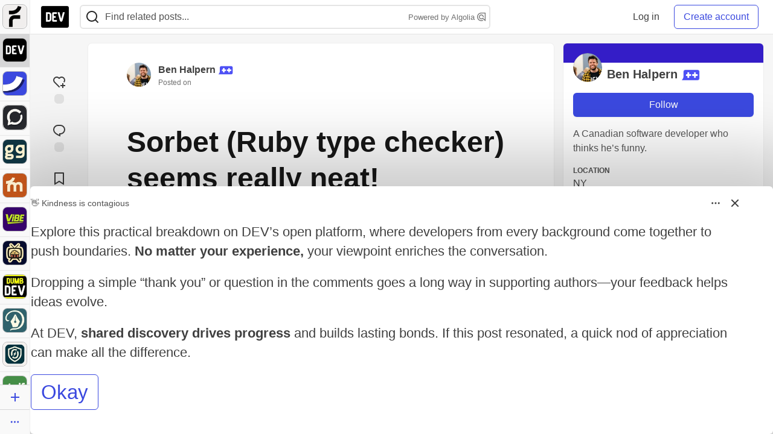

--- FILE ---
content_type: text/html; charset=utf-8
request_url: https://dev.to/ben/sorbet-ruby-type-checker-seems-really-neat-2423
body_size: 34018
content:
<!DOCTYPE html>
<html lang="en">
  <head>
    <meta charset="utf-8">
    <title>Sorbet (Ruby type checker) seems really neat! - DEV Community</title>
    
    <link rel="preload" href="/reactions?article_id=301987" as="fetch" crossorigin="same-origin">
    <link rel="canonical" href="https://dev.to/ben/sorbet-ruby-type-checker-seems-really-neat-2423" />
    <meta name="description" content="Sorbet first came on the scene almost a year ago, so this post isn&#39;t really news.... Tagged with sorbet, ruby, opensource.">
    <meta name="keywords" content="sorbet, ruby, opensource, software, coding, development, engineering, inclusive, community">

    <meta property="og:type" content="article" />
    <meta property="og:url" content="https://dev.to/ben/sorbet-ruby-type-checker-seems-really-neat-2423" />
    <meta property="og:title" content="Sorbet (Ruby type checker) seems really neat!" />
    <meta property="og:description" content="Sorbet first came on the scene almost a year ago, so this post isn&#39;t really news...." />
    <meta property="og:site_name" content="DEV Community" />
    <meta name="twitter:site" content="@thepracticaldev">
    <meta name="twitter:creator" content="@bendhalpern">
    <meta name="twitter:title" content="Sorbet (Ruby type checker) seems really neat!">
    <meta name="twitter:description" content="Sorbet first came on the scene almost a year ago, so this post isn&#39;t really news....">
    <meta name="twitter:card" content="summary_large_image">
    <meta name="twitter:widgets:new-embed-design" content="on">
    <meta name="robots" content="max-snippet:-1, max-image-preview:large, max-video-preview:-1">
      <meta property="og:image" content="https://media2.dev.to/dynamic/image/width=1000,height=500,fit=cover,gravity=auto,format=auto/https%3A%2F%2Fdev-to-uploads.s3.amazonaws.com%2Fuploads%2Farticles%2Fokfu21i2cb8et10k78ik.png" />
      <meta name="twitter:image:src" content="https://media2.dev.to/dynamic/image/width=1000,height=500,fit=cover,gravity=auto,format=auto/https%3A%2F%2Fdev-to-uploads.s3.amazonaws.com%2Fuploads%2Farticles%2Fokfu21i2cb8et10k78ik.png">

      <meta name="last-updated" content="2026-01-13 17:52:09 UTC">
      <meta name="user-signed-in" content="false">
      <meta name="head-cached-at" content="1768326729">
      <meta name="environment" content="production">
      <link rel="stylesheet" href="https://assets.dev.to/assets/minimal-044fc0591881caab0b36d4290b5fda0e31f8f3762e63d2e084a7ad8e34ad0f35.css" media="all" id="main-minimal-stylesheet" />
<link rel="stylesheet" href="https://assets.dev.to/assets/views-c7218f14065ddf63ad3cbc57904019aca23aedfdaa05f2154e3a9c05cd3a4fd2.css" media="all" id="main-views-stylesheet" />
<link rel="stylesheet" href="https://assets.dev.to/assets/crayons-98d64176d3c80084bfc156b30d3cb255984cf0534815e2f01dba15c82604ea30.css" media="all" id="main-crayons-stylesheet" />

      <script src="https://assets.dev.to/assets/base-49a8fe4e07d8957dd667d261ec816890c300d63637698ea97a4da989fa01eeef.js" defer="defer"></script>
<script src="https://assets.dev.to/assets/application-7258612fccf5d56314a6e4ad1898b4f818f474c4bb3485e302428d489a769a17.js" defer="defer"></script>
<script src="https://assets.dev.to/assets/baseInitializers-2f0777a6d67046056f9f42665560ce072de3801292674358ddbad6e135c1891d.js" defer="defer"></script>
<script src="https://assets.dev.to/assets/baseTracking-b6bf73e5ee66633e151e7d5b7c6bbccedfa4c59e3615be97b98c4c0f543ddae7.js" defer="defer"></script>
<script src="https://assets.dev.to/assets/followButtons-a29380c2c88136b97b2b5e63e94614ff7458fc72e07cffa7b6153831c28a40d2.js" defer="defer"></script>

        <meta name="search-script" content="https://assets.dev.to/assets/Search-47b78c90427318f3a0e6fb7266d267b81e2bfe6e124e47aafdb9a513670fa8bc.js">
      <meta name="viewport" content="width=device-width, initial-scale=1.0, viewport-fit=cover">
      <link rel="icon" type="image/x-icon" href="https://media2.dev.to/dynamic/image/width=32,height=,fit=scale-down,gravity=auto,format=auto/https%3A%2F%2Fdev-to-uploads.s3.amazonaws.com%2Fuploads%2Farticles%2F8j7kvp660rqzt99zui8e.png" />
      <link rel="apple-touch-icon" href="https://media2.dev.to/dynamic/image/width=180,height=,fit=scale-down,gravity=auto,format=auto/https%3A%2F%2Fdev-to-uploads.s3.amazonaws.com%2Fuploads%2Farticles%2F8j7kvp660rqzt99zui8e.png">
      <link rel="apple-touch-icon" sizes="152x152" href="https://media2.dev.to/dynamic/image/width=152,height=,fit=scale-down,gravity=auto,format=auto/https%3A%2F%2Fdev-to-uploads.s3.amazonaws.com%2Fuploads%2Farticles%2F8j7kvp660rqzt99zui8e.png">
      <link rel="apple-touch-icon" sizes="180x180" href="https://media2.dev.to/dynamic/image/width=180,height=,fit=scale-down,gravity=auto,format=auto/https%3A%2F%2Fdev-to-uploads.s3.amazonaws.com%2Fuploads%2Farticles%2F8j7kvp660rqzt99zui8e.png">
      <link rel="apple-touch-icon" sizes="167x167" href="https://media2.dev.to/dynamic/image/width=167,height=,fit=scale-down,gravity=auto,format=auto/https%3A%2F%2Fdev-to-uploads.s3.amazonaws.com%2Fuploads%2Farticles%2F8j7kvp660rqzt99zui8e.png">
      <link href="https://media2.dev.to/dynamic/image/width=192,height=,fit=scale-down,gravity=auto,format=auto/https%3A%2F%2Fdev-to-uploads.s3.amazonaws.com%2Fuploads%2Farticles%2F8j7kvp660rqzt99zui8e.png" rel="icon" sizes="192x192" />
      <link href="https://media2.dev.to/dynamic/image/width=128,height=,fit=scale-down,gravity=auto,format=auto/https%3A%2F%2Fdev-to-uploads.s3.amazonaws.com%2Fuploads%2Farticles%2F8j7kvp660rqzt99zui8e.png" rel="icon" sizes="128x128" />
      <meta name="apple-mobile-web-app-title" content="dev.to">
      <meta name="application-name" content="dev.to">
      <meta name="theme-color" content="#ffffff" media="(prefers-color-scheme: light)">
      <meta name="theme-color" content="#000000" media="(prefers-color-scheme: dark)">
      <link rel="search" href="https://dev.to/open-search.xml" type="application/opensearchdescription+xml" title="DEV Community" />

      <meta property="forem:name" content="DEV Community" />
      <meta property="forem:logo" content="https://media2.dev.to/dynamic/image/width=512,height=,fit=scale-down,gravity=auto,format=auto/https%3A%2F%2Fdev-to-uploads.s3.amazonaws.com%2Fuploads%2Farticles%2F8j7kvp660rqzt99zui8e.png" />
      <meta property="forem:domain" content="dev.to" />
    
  </head>
      <body
        class="sans-serif-article-body default-header"
        data-user-status="logged-out"
        data-is-root-subforem=""
          data-subforem-id="1"
        data-side-nav-visible="true"
        data-community-name="DEV Community"
        data-subscription-icon="https://assets.dev.to/assets/subscription-icon-805dfa7ac7dd660f07ed8d654877270825b07a92a03841aa99a1093bd00431b2.png"
        data-locale="en"
        data-honeybadger-key="hbp_nqu4Y66HuEKlD6YRGssZuRQnPOjDm50J8Zkr"
        data-deployed-at="2026-01-12T21:25:14Z"
        data-latest-commit-id="aa1ef7d8fe9457b8e14ada8123b1f63fda77d167"
        data-ga-tracking="UA-71991109-1"
        data-cookie-banner-user-context="logged_out_only"
        data-cookie-banner-platform-context="off"
        data-algolia-id="PRSOBFP46H"
        data-algolia-search-key="9aa7d31610cba78851c9b1f63776a9dd"
        data-algolia-display="true"
        data-dynamic-url-component="bmar11"
        data-ga4-tracking-id="G-TYEM8Y3JN3">
        
        <script>
          if (navigator.userAgent === 'ForemWebView/1' || window.frameElement) {
            document.body.classList.add("hidden-shell");
          }
        </script>

        <link rel="stylesheet" href="https://assets.dev.to/assets/minimal-044fc0591881caab0b36d4290b5fda0e31f8f3762e63d2e084a7ad8e34ad0f35.css" media="all" id="secondary-minimal-stylesheet" />
<link rel="stylesheet" href="https://assets.dev.to/assets/views-c7218f14065ddf63ad3cbc57904019aca23aedfdaa05f2154e3a9c05cd3a4fd2.css" media="all" id="secondary-views-stylesheet" />
<link rel="stylesheet" href="https://assets.dev.to/assets/crayons-98d64176d3c80084bfc156b30d3cb255984cf0534815e2f01dba15c82604ea30.css" media="all" id="secondary-crayons-stylesheet" />

        <div id="body-styles">
          <style>
            :root {
              --accent-brand-lighter-rgb: 80, 99, 301;
              --accent-brand-rgb: 59, 73, 223;
              --accent-brand-darker-rgb: 47, 58, 178;
            }
          </style>
        </div>
        <div id="audiocontent" data-podcast="">
          
        </div>
            <nav id="main-side-bar" class="crayons-side-nav">
  <div class="crayons-side-nav__scrollable">
    <div id="main-sidebar-dropdown-trigger-35" aria-controls="main-sidebar-dropdown-35" data-sidebar-trigger="true" class="crayons-side-nav__item">
      <a class="crayons-side-nav-link" href="//forem.com" rel="noopener noreferrer" id="root-subforem-link" data-sidebar-subforem-id="35">
        <img src="https://media2.dev.to/dynamic/image/width=65,height=,fit=scale-down,gravity=auto,format=auto/https%3A%2F%2Fdev-to-uploads.s3.amazonaws.com%2Fuploads%2Farticles%2Fwalhydbusoe2o1pzxfwj.png" alt="Forem Logo" style="width: 100%; height: auto;">
      </a>
        <div class="profile-preview-card__content profile-preview-card__content--list crayons-dropdown p-4 pt-0 branded-7" id="root-feed-card">
          <header class="crayons-card__header">
            <h3 class="crayons-subtitle-2">
              Forem Feed
            </h3>
            <div class="fs-xs color-base-70">
              Follow new Subforems to improve your feed
            </div>
          </header>
          <div id="main-side-feed" class="crayons-card crayons-card--secondary crayons-layout__content">
          </div>
        </div>
    </div>
    <div id="main-sidebar-dropdown-trigger-1" aria-controls="main-sidebar-dropdown-1" data-sidebar-trigger="true" class="crayons-side-nav__item">
      <a class="crayons-side-nav-link" href="//dev.to" rel="noopener noreferrer" id="" data-sidebar-subforem-id="1">
        <img src="https://media2.dev.to/dynamic/image/width=65,height=,fit=scale-down,gravity=auto,format=auto/https%3A%2F%2Fdev-to-uploads.s3.amazonaws.com%2Fuploads%2Farticles%2F8j7kvp660rqzt99zui8e.png" alt="DEV Community Logo" style="width: 100%; height: auto;">
      </a>
        <div class="profile-preview-card__content crayons-dropdown p-4 pt-0 branded-7">
          <a href="//dev.to">
            <img src="https://media2.dev.to/dynamic/image/width=440,height=,fit=scale-down,gravity=auto,format=auto/https%3A%2F%2Fdev-to-uploads.s3.amazonaws.com%2Fuploads%2Farticles%2F3otvb2z646ytpt1hl2rv.jpg" class="crayons-side-nav__item-cover crayons-side-nav__item-cover--main" style="aspect-ratio: 10 / 5" alt="DEV Community Main Image">
          </a>
          <h3 class="py-2">
            <a href="//dev.to">DEV Community</a>
          </h3>
          <button name="button" type="button" data-info="{&quot;className&quot;:&quot;Subforem&quot;,&quot;style&quot;:&quot;&quot;,&quot;id&quot;:1,&quot;name&quot;:&quot;DEV Community&quot;}" class="crayons-btn follow-action-button whitespace-nowrap w-100 follow-subforem " aria-label="Follow Subforem: DEV Community" aria-pressed="false">Follow</button>
          <p class="crayons-text py-2 fs-s">
            A space to discuss and keep up software development and manage your software career
          </p>
        </div>
    </div>
    <div id="main-sidebar-dropdown-trigger-36" aria-controls="main-sidebar-dropdown-36" data-sidebar-trigger="true" class="crayons-side-nav__item">
      <a class="crayons-side-nav-link" href="//future.forem.com" rel="noopener noreferrer" id="" data-sidebar-subforem-id="36">
        <img src="https://media2.dev.to/dynamic/image/width=65,height=,fit=scale-down,gravity=auto,format=auto/https%3A%2F%2Fdev-to-uploads.s3.amazonaws.com%2Fuploads%2Farticles%2F9xjsbjb3ulcgpx932599.png" alt="Future Logo" style="width: 100%; height: auto;">
      </a>
        <div class="profile-preview-card__content crayons-dropdown p-4 pt-0 branded-7">
          <a href="//future.forem.com">
            <img src="https://media2.dev.to/dynamic/image/width=440,height=,fit=scale-down,gravity=auto,format=auto/https%3A%2F%2Fdev-to-uploads.s3.amazonaws.com%2Fuploads%2Farticles%2Frnip9mvroe4n1spfm43q.png" class="crayons-side-nav__item-cover crayons-side-nav__item-cover--main" style="aspect-ratio: 10 / 5" alt="Future Main Image">
          </a>
          <h3 class="py-2">
            <a href="//future.forem.com">Future</a>
          </h3>
          <button name="button" type="button" data-info="{&quot;className&quot;:&quot;Subforem&quot;,&quot;style&quot;:&quot;&quot;,&quot;id&quot;:36,&quot;name&quot;:&quot;Future&quot;}" class="crayons-btn follow-action-button whitespace-nowrap w-100 follow-subforem " aria-label="Follow Subforem: Future" aria-pressed="false">Follow</button>
          <p class="crayons-text py-2 fs-s">
            News and discussion of science and technology such as AI, VR, cryptocurrency, quantum computing, and more.
          </p>
        </div>
    </div>
    <div id="main-sidebar-dropdown-trigger-60" aria-controls="main-sidebar-dropdown-60" data-sidebar-trigger="true" class="crayons-side-nav__item">
      <a class="crayons-side-nav-link" href="//open.forem.com" rel="noopener noreferrer" id="" data-sidebar-subforem-id="60">
        <img src="https://media2.dev.to/dynamic/image/width=65,height=,fit=scale-down,gravity=auto,format=auto/https%3A%2F%2Fdev-to-uploads.s3.amazonaws.com%2Fuploads%2Farticles%2Fg8k8nlv7yl97085q8agp.png" alt="Open Forem Logo" style="width: 100%; height: auto;">
      </a>
        <div class="profile-preview-card__content crayons-dropdown p-4 pt-0 branded-7">
          <a href="//open.forem.com">
            <img src="https://media2.dev.to/dynamic/image/width=440,height=,fit=scale-down,gravity=auto,format=auto/https%3A%2F%2Fdev-to-uploads.s3.amazonaws.com%2Fuploads%2Farticles%2F9azopgwnjjpkgvtn5nux.png" class="crayons-side-nav__item-cover crayons-side-nav__item-cover--main" style="aspect-ratio: 10 / 5" alt="Open Forem Main Image">
          </a>
          <h3 class="py-2">
            <a href="//open.forem.com">Open Forem</a>
          </h3>
          <button name="button" type="button" data-info="{&quot;className&quot;:&quot;Subforem&quot;,&quot;style&quot;:&quot;&quot;,&quot;id&quot;:60,&quot;name&quot;:&quot;Open Forem&quot;}" class="crayons-btn follow-action-button whitespace-nowrap w-100 follow-subforem " aria-label="Follow Subforem: Open Forem" aria-pressed="false">Follow</button>
          <p class="crayons-text py-2 fs-s">
            A general discussion space for the Forem community. If it doesn&#39;t have a home elsewhere, it belongs here
          </p>
        </div>
    </div>
    <div id="main-sidebar-dropdown-trigger-43" aria-controls="main-sidebar-dropdown-43" data-sidebar-trigger="true" class="crayons-side-nav__item">
      <a class="crayons-side-nav-link" href="//gg.forem.com" rel="noopener noreferrer" id="" data-sidebar-subforem-id="43">
        <img src="https://media2.dev.to/dynamic/image/width=65,height=,fit=scale-down,gravity=auto,format=auto/https%3A%2F%2Fdev-to-uploads.s3.amazonaws.com%2Fuploads%2Farticles%2Fd89n749pwv3d05i93pfd.png" alt="Gamers Forem Logo" style="width: 100%; height: auto;">
      </a>
        <div class="profile-preview-card__content crayons-dropdown p-4 pt-0 branded-7">
          <a href="//gg.forem.com">
            <img src="https://media2.dev.to/dynamic/image/width=440,height=,fit=scale-down,gravity=auto,format=auto/https%3A%2F%2Fdev-to-uploads.s3.amazonaws.com%2Fuploads%2Farticles%2Fgg6i5z7ureeu96cayz19.png" class="crayons-side-nav__item-cover crayons-side-nav__item-cover--main" style="aspect-ratio: 10 / 5" alt="Gamers Forem Main Image">
          </a>
          <h3 class="py-2">
            <a href="//gg.forem.com">Gamers Forem</a>
          </h3>
          <button name="button" type="button" data-info="{&quot;className&quot;:&quot;Subforem&quot;,&quot;style&quot;:&quot;&quot;,&quot;id&quot;:43,&quot;name&quot;:&quot;Gamers Forem&quot;}" class="crayons-btn follow-action-button whitespace-nowrap w-100 follow-subforem " aria-label="Follow Subforem: Gamers Forem" aria-pressed="false">Follow</button>
          <p class="crayons-text py-2 fs-s">
            An inclusive community for gaming enthusiasts
          </p>
        </div>
    </div>
    <div id="main-sidebar-dropdown-trigger-42" aria-controls="main-sidebar-dropdown-42" data-sidebar-trigger="true" class="crayons-side-nav__item">
      <a class="crayons-side-nav-link" href="//music.forem.com" rel="noopener noreferrer" id="" data-sidebar-subforem-id="42">
        <img src="https://media2.dev.to/dynamic/image/width=65,height=,fit=scale-down,gravity=auto,format=auto/https%3A%2F%2Fdev-to-uploads.s3.amazonaws.com%2Fuploads%2Farticles%2Feyc812o5ed0he648y218.png" alt="Music Forem Logo" style="width: 100%; height: auto;">
      </a>
        <div class="profile-preview-card__content crayons-dropdown p-4 pt-0 branded-7">
          <a href="//music.forem.com">
            <img src="https://media2.dev.to/dynamic/image/width=440,height=,fit=scale-down,gravity=auto,format=auto/https%3A%2F%2Fdev-to-uploads.s3.amazonaws.com%2Fuploads%2Farticles%2Fqji7l84bi520qypekh4t.png" class="crayons-side-nav__item-cover crayons-side-nav__item-cover--main" style="aspect-ratio: 10 / 5" alt="Music Forem Main Image">
          </a>
          <h3 class="py-2">
            <a href="//music.forem.com">Music Forem</a>
          </h3>
          <button name="button" type="button" data-info="{&quot;className&quot;:&quot;Subforem&quot;,&quot;style&quot;:&quot;&quot;,&quot;id&quot;:42,&quot;name&quot;:&quot;Music Forem&quot;}" class="crayons-btn follow-action-button whitespace-nowrap w-100 follow-subforem " aria-label="Follow Subforem: Music Forem" aria-pressed="false">Follow</button>
          <p class="crayons-text py-2 fs-s">
            From composing and gigging to gear, hot music takes, and everything in between.
          </p>
        </div>
    </div>
    <div id="main-sidebar-dropdown-trigger-44" aria-controls="main-sidebar-dropdown-44" data-sidebar-trigger="true" class="crayons-side-nav__item">
      <a class="crayons-side-nav-link" href="//vibe.forem.com" rel="noopener noreferrer" id="" data-sidebar-subforem-id="44">
        <img src="https://media2.dev.to/dynamic/image/width=65,height=,fit=scale-down,gravity=auto,format=auto/https%3A%2F%2Fdev-to-uploads.s3.amazonaws.com%2Fuploads%2Farticles%2Fzhktp1xvmpf29y860wd3.png" alt="Vibe Coding Forem Logo" style="width: 100%; height: auto;">
      </a>
        <div class="profile-preview-card__content crayons-dropdown p-4 pt-0 branded-7">
          <a href="//vibe.forem.com">
            <img src="https://media2.dev.to/dynamic/image/width=440,height=,fit=scale-down,gravity=auto,format=auto/https%3A%2F%2Fdev-to-uploads.s3.amazonaws.com%2Fuploads%2Farticles%2Fetixkjcs50ddkp6wlv4p.png" class="crayons-side-nav__item-cover crayons-side-nav__item-cover--main" style="aspect-ratio: 10 / 5" alt="Vibe Coding Forem Main Image">
          </a>
          <h3 class="py-2">
            <a href="//vibe.forem.com">Vibe Coding Forem</a>
          </h3>
          <button name="button" type="button" data-info="{&quot;className&quot;:&quot;Subforem&quot;,&quot;style&quot;:&quot;&quot;,&quot;id&quot;:44,&quot;name&quot;:&quot;Vibe Coding Forem&quot;}" class="crayons-btn follow-action-button whitespace-nowrap w-100 follow-subforem " aria-label="Follow Subforem: Vibe Coding Forem" aria-pressed="false">Follow</button>
          <p class="crayons-text py-2 fs-s">
            Discussing AI software development, and showing off what we&#39;re building.
          </p>
        </div>
    </div>
    <div id="main-sidebar-dropdown-trigger-46" aria-controls="main-sidebar-dropdown-46" data-sidebar-trigger="true" class="crayons-side-nav__item">
      <a class="crayons-side-nav-link" href="//popcorn.forem.com" rel="noopener noreferrer" id="" data-sidebar-subforem-id="46">
        <img src="https://media2.dev.to/dynamic/image/width=65,height=,fit=scale-down,gravity=auto,format=auto/https%3A%2F%2Fdev-to-uploads.s3.amazonaws.com%2Fuploads%2Farticles%2Fmkwem77uxpvir9vy9eeu.png" alt="Popcorn Movies and TV Logo" style="width: 100%; height: auto;">
      </a>
        <div class="profile-preview-card__content crayons-dropdown p-4 pt-0 branded-7">
          <a href="//popcorn.forem.com">
            <img src="https://media2.dev.to/dynamic/image/width=440,height=,fit=scale-down,gravity=auto,format=auto/https%3A%2F%2Fdev-to-uploads.s3.amazonaws.com%2Fuploads%2Farticles%2Fi8rwbqi6l4wln8kbx606.png" class="crayons-side-nav__item-cover crayons-side-nav__item-cover--main" style="aspect-ratio: 10 / 5" alt="Popcorn Movies and TV Main Image">
          </a>
          <h3 class="py-2">
            <a href="//popcorn.forem.com">Popcorn Movies and TV</a>
          </h3>
          <button name="button" type="button" data-info="{&quot;className&quot;:&quot;Subforem&quot;,&quot;style&quot;:&quot;&quot;,&quot;id&quot;:46,&quot;name&quot;:&quot;Popcorn Movies and TV&quot;}" class="crayons-btn follow-action-button whitespace-nowrap w-100 follow-subforem " aria-label="Follow Subforem: Popcorn Movies and TV" aria-pressed="false">Follow</button>
          <p class="crayons-text py-2 fs-s">
            Movie and TV enthusiasm, criticism and everything in-between.
          </p>
        </div>
    </div>
    <div id="main-sidebar-dropdown-trigger-41" aria-controls="main-sidebar-dropdown-41" data-sidebar-trigger="true" class="crayons-side-nav__item">
      <a class="crayons-side-nav-link" href="//dumb.dev.to" rel="noopener noreferrer" id="" data-sidebar-subforem-id="41">
        <img src="https://media2.dev.to/dynamic/image/width=65,height=,fit=scale-down,gravity=auto,format=auto/https%3A%2F%2Fdev-to-uploads.s3.amazonaws.com%2Fuploads%2Farticles%2Finbbclsxtvxdfo0p2n66.png" alt="DUMB DEV Community Logo" style="width: 100%; height: auto;">
      </a>
        <div class="profile-preview-card__content crayons-dropdown p-4 pt-0 branded-7">
          <a href="//dumb.dev.to">
            <img src="https://media2.dev.to/dynamic/image/width=440,height=,fit=scale-down,gravity=auto,format=auto/https%3A%2F%2Fdev-to-uploads.s3.amazonaws.com%2Fuploads%2Farticles%2Fvb6sq9t5ehunzj4r4695.png" class="crayons-side-nav__item-cover crayons-side-nav__item-cover--main" style="aspect-ratio: 10 / 5" alt="DUMB DEV Community Main Image">
          </a>
          <h3 class="py-2">
            <a href="//dumb.dev.to">DUMB DEV Community</a>
          </h3>
          <button name="button" type="button" data-info="{&quot;className&quot;:&quot;Subforem&quot;,&quot;style&quot;:&quot;&quot;,&quot;id&quot;:41,&quot;name&quot;:&quot;DUMB DEV Community&quot;}" class="crayons-btn follow-action-button whitespace-nowrap w-100 follow-subforem " aria-label="Follow Subforem: DUMB DEV Community" aria-pressed="false">Follow</button>
          <p class="crayons-text py-2 fs-s">
            Memes and software development shitposting
          </p>
        </div>
    </div>
    <div id="main-sidebar-dropdown-trigger-48" aria-controls="main-sidebar-dropdown-48" data-sidebar-trigger="true" class="crayons-side-nav__item">
      <a class="crayons-side-nav-link" href="//design.forem.com" rel="noopener noreferrer" id="" data-sidebar-subforem-id="48">
        <img src="https://media2.dev.to/dynamic/image/width=65,height=,fit=scale-down,gravity=auto,format=auto/https%3A%2F%2Fdev-to-uploads.s3.amazonaws.com%2Fuploads%2Farticles%2Ff83jl8yxfp6c5srbo02f.png" alt="Design Community Logo" style="width: 100%; height: auto;">
      </a>
        <div class="profile-preview-card__content crayons-dropdown p-4 pt-0 branded-7">
          <a href="//design.forem.com">
            <img src="https://media2.dev.to/dynamic/image/width=440,height=,fit=scale-down,gravity=auto,format=auto/https%3A%2F%2Fdev-to-uploads.s3.amazonaws.com%2Fuploads%2Farticles%2Fujjn1ap9mpq8bwzn76em.png" class="crayons-side-nav__item-cover crayons-side-nav__item-cover--main" style="aspect-ratio: 10 / 5" alt="Design Community Main Image">
          </a>
          <h3 class="py-2">
            <a href="//design.forem.com">Design Community</a>
          </h3>
          <button name="button" type="button" data-info="{&quot;className&quot;:&quot;Subforem&quot;,&quot;style&quot;:&quot;&quot;,&quot;id&quot;:48,&quot;name&quot;:&quot;Design Community&quot;}" class="crayons-btn follow-action-button whitespace-nowrap w-100 follow-subforem " aria-label="Follow Subforem: Design Community" aria-pressed="false">Follow</button>
          <p class="crayons-text py-2 fs-s">
            Web design, graphic design and everything in-between
          </p>
        </div>
    </div>
    <div id="main-sidebar-dropdown-trigger-59" aria-controls="main-sidebar-dropdown-59" data-sidebar-trigger="true" class="crayons-side-nav__item">
      <a class="crayons-side-nav-link" href="//zeroday.forem.com" rel="noopener noreferrer" id="" data-sidebar-subforem-id="59">
        <img src="https://media2.dev.to/dynamic/image/width=65,height=,fit=scale-down,gravity=auto,format=auto/https%3A%2F%2Fdev-to-uploads.s3.amazonaws.com%2Fuploads%2Farticles%2Fdmn0m1ocwggrdvsma2cm.png" alt="Security Forem Logo" style="width: 100%; height: auto;">
      </a>
        <div class="profile-preview-card__content crayons-dropdown p-4 pt-0 branded-7">
          <a href="//zeroday.forem.com">
            <img src="https://media2.dev.to/dynamic/image/width=440,height=,fit=scale-down,gravity=auto,format=auto/https%3A%2F%2Fdev-to-uploads.s3.amazonaws.com%2Fuploads%2Farticles%2Fhlhtmj657f6j9nh8mxwm.png" class="crayons-side-nav__item-cover crayons-side-nav__item-cover--main" style="aspect-ratio: 10 / 5" alt="Security Forem Main Image">
          </a>
          <h3 class="py-2">
            <a href="//zeroday.forem.com">Security Forem</a>
          </h3>
          <button name="button" type="button" data-info="{&quot;className&quot;:&quot;Subforem&quot;,&quot;style&quot;:&quot;&quot;,&quot;id&quot;:59,&quot;name&quot;:&quot;Security Forem&quot;}" class="crayons-btn follow-action-button whitespace-nowrap w-100 follow-subforem " aria-label="Follow Subforem: Security Forem" aria-pressed="false">Follow</button>
          <p class="crayons-text py-2 fs-s">
            Your central hub for all things security. From ethical hacking and CTFs to GRC and career development, for beginners and pros alike
          </p>
        </div>
    </div>
    <div id="main-sidebar-dropdown-trigger-47" aria-controls="main-sidebar-dropdown-47" data-sidebar-trigger="true" class="crayons-side-nav__item">
      <a class="crayons-side-nav-link" href="//golf.forem.com" rel="noopener noreferrer" id="" data-sidebar-subforem-id="47">
        <img src="https://media2.dev.to/dynamic/image/width=65,height=,fit=scale-down,gravity=auto,format=auto/https%3A%2F%2Fdev-to-uploads.s3.amazonaws.com%2Fuploads%2Farticles%2Fnijx8yj8r5psetuqsw5z.png" alt="Golf Forem Logo" style="width: 100%; height: auto;">
      </a>
        <div class="profile-preview-card__content crayons-dropdown p-4 pt-0 branded-7">
          <a href="//golf.forem.com">
            <img src="https://media2.dev.to/dynamic/image/width=440,height=,fit=scale-down,gravity=auto,format=auto/https%3A%2F%2Fdev-to-uploads.s3.amazonaws.com%2Fuploads%2Farticles%2Fp2khtue7prp0t5p0pouh.png" class="crayons-side-nav__item-cover crayons-side-nav__item-cover--main" style="aspect-ratio: 10 / 5" alt="Golf Forem Main Image">
          </a>
          <h3 class="py-2">
            <a href="//golf.forem.com">Golf Forem</a>
          </h3>
          <button name="button" type="button" data-info="{&quot;className&quot;:&quot;Subforem&quot;,&quot;style&quot;:&quot;&quot;,&quot;id&quot;:47,&quot;name&quot;:&quot;Golf Forem&quot;}" class="crayons-btn follow-action-button whitespace-nowrap w-100 follow-subforem " aria-label="Follow Subforem: Golf Forem" aria-pressed="false">Follow</button>
          <p class="crayons-text py-2 fs-s">
            A community of golfers and golfing enthusiasts
          </p>
        </div>
    </div>
    <div id="main-sidebar-dropdown-trigger-55" aria-controls="main-sidebar-dropdown-55" data-sidebar-trigger="true" class="crayons-side-nav__item">
      <a class="crayons-side-nav-link" href="//crypto.forem.com" rel="noopener noreferrer" id="" data-sidebar-subforem-id="55">
        <img src="https://media2.dev.to/dynamic/image/width=65,height=,fit=scale-down,gravity=auto,format=auto/https%3A%2F%2Fdev-to-uploads.s3.amazonaws.com%2Fuploads%2Farticles%2Fzbfoyqjor9xqe5xtqani.png" alt="Crypto Forem Logo" style="width: 100%; height: auto;">
      </a>
        <div class="profile-preview-card__content crayons-dropdown p-4 pt-0 branded-7">
          <a href="//crypto.forem.com">
            <img src="https://media2.dev.to/dynamic/image/width=440,height=,fit=scale-down,gravity=auto,format=auto/https%3A%2F%2Fdev-to-uploads.s3.amazonaws.com%2Fuploads%2Farticles%2Fg0rowhjp8x0bqzdsmq0w.png" class="crayons-side-nav__item-cover crayons-side-nav__item-cover--main" style="aspect-ratio: 10 / 5" alt="Crypto Forem Main Image">
          </a>
          <h3 class="py-2">
            <a href="//crypto.forem.com">Crypto Forem</a>
          </h3>
          <button name="button" type="button" data-info="{&quot;className&quot;:&quot;Subforem&quot;,&quot;style&quot;:&quot;&quot;,&quot;id&quot;:55,&quot;name&quot;:&quot;Crypto Forem&quot;}" class="crayons-btn follow-action-button whitespace-nowrap w-100 follow-subforem " aria-label="Follow Subforem: Crypto Forem" aria-pressed="false">Follow</button>
          <p class="crayons-text py-2 fs-s">
            A collaborative community for all things Crypto—from Bitcoin to protocol development and DeFi to NFTs and market analysis.
          </p>
        </div>
    </div>
    <div id="main-sidebar-dropdown-trigger-61" aria-controls="main-sidebar-dropdown-61" data-sidebar-trigger="true" class="crayons-side-nav__item">
      <a class="crayons-side-nav-link" href="//parenting.forem.com" rel="noopener noreferrer" id="" data-sidebar-subforem-id="61">
        <img src="https://media2.dev.to/dynamic/image/width=65,height=,fit=scale-down,gravity=auto,format=auto/https%3A%2F%2Fdev-to-uploads.s3.amazonaws.com%2Fuploads%2Fsubforem_images%2Fmain_logo_5A1ZlPe69YTXNRsAxCXK.png" alt="Parenting Logo" style="width: 100%; height: auto;">
      </a>
        <div class="profile-preview-card__content crayons-dropdown p-4 pt-0 branded-7">
          <a href="//parenting.forem.com">
            <img src="https://media2.dev.to/dynamic/image/width=440,height=,fit=scale-down,gravity=auto,format=auto/https%3A%2F%2Fdev-to-uploads.s3.amazonaws.com%2Fuploads%2Fsubforem_images%2Fsocial_card_rFghJWhbtJWReC430aDM.png" class="crayons-side-nav__item-cover crayons-side-nav__item-cover--main" style="aspect-ratio: 10 / 5" alt="Parenting Main Image">
          </a>
          <h3 class="py-2">
            <a href="//parenting.forem.com">Parenting</a>
          </h3>
          <button name="button" type="button" data-info="{&quot;className&quot;:&quot;Subforem&quot;,&quot;style&quot;:&quot;&quot;,&quot;id&quot;:61,&quot;name&quot;:&quot;Parenting&quot;}" class="crayons-btn follow-action-button whitespace-nowrap w-100 follow-subforem " aria-label="Follow Subforem: Parenting" aria-pressed="false">Follow</button>
          <p class="crayons-text py-2 fs-s">
            A place for parents to the share the joys, challenges, and wisdom that come from raising kids. We&#39;re here for them and for each other.
          </p>
        </div>
    </div>
    <div id="main-sidebar-dropdown-trigger-39" aria-controls="main-sidebar-dropdown-39" data-sidebar-trigger="true" class="crayons-side-nav__item">
      <a class="crayons-side-nav-link" href="//core.forem.com" rel="noopener noreferrer" id="" data-sidebar-subforem-id="39">
        <img src="https://media2.dev.to/dynamic/image/width=65,height=,fit=scale-down,gravity=auto,format=auto/https%3A%2F%2Fdev-to-uploads.s3.amazonaws.com%2Fuploads%2Farticles%2Fupzbzgpb13b3e0dfxf51.png" alt="Forem Core Logo" style="width: 100%; height: auto;">
      </a>
        <div class="profile-preview-card__content crayons-dropdown p-4 pt-0 branded-7">
          <a href="//core.forem.com">
            <img src="https://media2.dev.to/dynamic/image/width=440,height=,fit=scale-down,gravity=auto,format=auto/https%3A%2F%2Fdev-to-uploads.s3.amazonaws.com%2Fuploads%2Farticles%2F7qi7bzwq9yok35no2owa.png" class="crayons-side-nav__item-cover crayons-side-nav__item-cover--main" style="aspect-ratio: 10 / 5" alt="Forem Core Main Image">
          </a>
          <h3 class="py-2">
            <a href="//core.forem.com">Forem Core</a>
          </h3>
          <button name="button" type="button" data-info="{&quot;className&quot;:&quot;Subforem&quot;,&quot;style&quot;:&quot;&quot;,&quot;id&quot;:39,&quot;name&quot;:&quot;Forem Core&quot;}" class="crayons-btn follow-action-button whitespace-nowrap w-100 follow-subforem " aria-label="Follow Subforem: Forem Core" aria-pressed="false">Follow</button>
          <p class="crayons-text py-2 fs-s">
            Discussing the core forem open source software project — features, bugs, performance, self-hosting.
          </p>
        </div>
    </div>
    <div id="main-sidebar-dropdown-trigger-51" aria-controls="main-sidebar-dropdown-51" data-sidebar-trigger="true" class="crayons-side-nav__item">
      <a class="crayons-side-nav-link" href="//maker.forem.com" rel="noopener noreferrer" id="" data-sidebar-subforem-id="51">
        <img src="https://media2.dev.to/dynamic/image/width=65,height=,fit=scale-down,gravity=auto,format=auto/https%3A%2F%2Fdev-to-uploads.s3.amazonaws.com%2Fuploads%2Farticles%2F7mwsgj74kx4dn0fliwh7.png" alt="Maker Forem Logo" style="width: 100%; height: auto;">
      </a>
        <div class="profile-preview-card__content crayons-dropdown p-4 pt-0 branded-7">
          <a href="//maker.forem.com">
            <img src="https://media2.dev.to/dynamic/image/width=440,height=,fit=scale-down,gravity=auto,format=auto/https%3A%2F%2Fdev-to-uploads.s3.amazonaws.com%2Fuploads%2Farticles%2F01bkopv3unqemfs036vr.png" class="crayons-side-nav__item-cover crayons-side-nav__item-cover--main" style="aspect-ratio: 10 / 5" alt="Maker Forem Main Image">
          </a>
          <h3 class="py-2">
            <a href="//maker.forem.com">Maker Forem</a>
          </h3>
          <button name="button" type="button" data-info="{&quot;className&quot;:&quot;Subforem&quot;,&quot;style&quot;:&quot;&quot;,&quot;id&quot;:51,&quot;name&quot;:&quot;Maker Forem&quot;}" class="crayons-btn follow-action-button whitespace-nowrap w-100 follow-subforem " aria-label="Follow Subforem: Maker Forem" aria-pressed="false">Follow</button>
          <p class="crayons-text py-2 fs-s">
            A community for makers, hobbyists, and professionals to discuss Arduino, Raspberry Pi, 3D printing, and much more.
          </p>
        </div>
    </div>
    <div id="main-sidebar-dropdown-trigger-63" aria-controls="main-sidebar-dropdown-63" data-sidebar-trigger="true" class="crayons-side-nav__item">
      <a class="crayons-side-nav-link" href="//hmpljs.forem.com" rel="noopener noreferrer" id="" data-sidebar-subforem-id="63">
        <img src="https://media2.dev.to/dynamic/image/width=65,height=,fit=scale-down,gravity=auto,format=auto/https%3A%2F%2Fdev-to-uploads.s3.amazonaws.com%2Fuploads%2Farticles%2F3yl1tok1l7116unun3e9.png" alt="HMPL.js Forem Logo" style="width: 100%; height: auto;">
      </a>
        <div class="profile-preview-card__content crayons-dropdown p-4 pt-0 branded-7">
          <a href="//hmpljs.forem.com">
            <img src="https://media2.dev.to/dynamic/image/width=440,height=,fit=scale-down,gravity=auto,format=auto/https%3A%2F%2Fdev-to-uploads.s3.amazonaws.com%2Fuploads%2Farticles%2F5ccjfqjnhjn866cfyngt.png" class="crayons-side-nav__item-cover crayons-side-nav__item-cover--main" style="aspect-ratio: 10 / 5" alt="HMPL.js Forem Main Image">
          </a>
          <h3 class="py-2">
            <a href="//hmpljs.forem.com">HMPL.js Forem</a>
          </h3>
          <button name="button" type="button" data-info="{&quot;className&quot;:&quot;Subforem&quot;,&quot;style&quot;:&quot;&quot;,&quot;id&quot;:63,&quot;name&quot;:&quot;HMPL.js Forem&quot;}" class="crayons-btn follow-action-button whitespace-nowrap w-100 follow-subforem " aria-label="Follow Subforem: HMPL.js Forem" aria-pressed="false">Follow</button>
          <p class="crayons-text py-2 fs-s">
            For developers using HMPL.js to build fast, lightweight web apps. A space to share projects, ask questions, and discuss server-driven templating
          </p>
        </div>
    </div>
  </div>
  <a class="crayons-side-nav__item crayons-side-nav__item--add subforems-menu-tooltip" href="/subforems/new" data-tooltip="New subforem">
    <svg xmlns="http://www.w3.org/2000/svg" fill="none" height="24" width="24" role="img" aria-labelledby="a1bzynz98l9jz4ymhow1zt0xovankolo" class="crayons-icon "><title id="a1bzynz98l9jz4ymhow1zt0xovankolo">Dropdown menu</title>
    <path d="M11 11V5h2v6h6v2h-6v6h-2v-6H5v-2z" fill="#08090a"></path>
</svg>

  </a>
  <a class="crayons-side-nav__item crayons-side-nav__item--menu subforems-menu-tooltip" href="/subforems" data-tooltip="View all Subforems">
    <svg xmlns="http://www.w3.org/2000/svg" width="24" height="24" viewBox="0 0 24 24" role="img" aria-labelledby="ae24xp91lsx7kieqf5y29afwudnwdwii" class="crayons-icon "><title id="ae24xp91lsx7kieqf5y29afwudnwdwii">Dropdown menu</title>
    <path fill-rule="evenodd" clip-rule="evenodd" d="M8.25 12a1.5 1.5 0 11-3 0 1.5 1.5 0 013 0zm5.25 0a1.5 1.5 0 11-3 0 1.5 1.5 0 013 0zm3.75 1.5a1.5 1.5 0 100-3 1.5 1.5 0 000 3z"></path>
</svg>

  </a>
</nav>

<script>
  (function () {
    // Utility: base64 unicode decode (for cookie payload)
    function base64DecodeUnicode(str) {
      try {
        return decodeURIComponent(
          atob(str)
            .split("")
            .map((c) => {
              return "%" + ("00" + c.charCodeAt(0).toString(16)).slice(-2);
            })
            .join(""),
        );
      } catch (e) {
        console.error("base64DecodeUnicode failed:", e);
        return null;
      }
    }

    function getCookie(name) {
      const match = document.cookie.match(
        new RegExp("(^|; )" + name.replace(/([.*+?^${}()|[\]\\])/g, "\\$1") + "=([^;]*)"),
      );
      return match ? decodeURIComponent(match[2]) : null;
    }

    function getUserFromCookie() {
      const raw = getCookie("current_user");
      if (!raw) return null;
      const decoded = base64DecodeUnicode(raw);
      if (!decoded) return null;
      try {
        return JSON.parse(decoded);
      } catch (e) {
        console.error("Parsing user from cookie failed:", e);
        return null;
      }
    }

    // --- user acquisition: prefer cookie, fallback to localStorage ---
    const storedCurrentUser = (() => {
      const fromCookie = getUserFromCookie();
      if (fromCookie) return fromCookie;
      const stored = localStorage?.getItem("current_user");
      if (!stored) return null;
      try {
        return JSON.parse(stored);
      } catch (e) {
        console.error("Parsing user from localStorage failed:", e);
        return null;
      }
    })();

    // apply authorization/display logic and reorder if present
    if (storedCurrentUser) {

      if (storedCurrentUser?.ordered_subforem_ids?.length > 0) {
        const subforemIds = storedCurrentUser.ordered_subforem_ids;
        const sidebar = document.getElementById("main-side-bar");
        const rootLink = document.getElementById("root-subforem-link");
        const rootSubforemId = rootLink?.getAttribute("data-sidebar-subforem-id");

        const subforemElements = sidebar.querySelectorAll("[data-sidebar-subforem-id]");
        const subforemMap = {};

        subforemElements.forEach((el) => {
          const id = el.getAttribute("data-sidebar-subforem-id");
          if (id !== rootSubforemId) {
            subforemMap[id] = el.closest(".crayons-side-nav__item");
          }
        });

        // remove non-root existing items
        Object.values(subforemMap).forEach((item) => {
          if (item && item.parentNode) {
            item.remove();
          }
        });

        // append in user's order (excluding root)
        const scrollableContainer = sidebar.querySelector(".crayons-side-nav__scrollable");
        subforemIds.forEach((id) => {
          if (id !== rootSubforemId && subforemMap[id]) {
            scrollableContainer.appendChild(subforemMap[id]);
          }
        });

        // append leftovers not in the user's list
        Object.keys(subforemMap).forEach((id) => {
          const parsedId = parseInt(id, 10);
          if (!subforemIds.includes(parsedId) && subforemMap[id]) {
            scrollableContainer.appendChild(subforemMap[id]);
          }
        });

        // ensure menu is last
        const menu = sidebar.querySelector(".crayons-side-nav__item--menu");
        if (menu) {
          sidebar.appendChild(menu);
        }
      }
    }

    // active subforem highlight based on current context
    const currentSubforemId = document.body.getAttribute("data-subforem-id");
    if (currentSubforemId) {
      const matching = document.querySelector(
        `[data-sidebar-subforem-id="${currentSubforemId}"]`,
      );
      if (matching) {
        matching.classList.add("active");
      }
    }
  })();
</script>

<script>
  document.addEventListener("DOMContentLoaded", () => {
    const sidebar = document.getElementById("main-side-bar");
    if (!sidebar) return;

    const items = sidebar.querySelectorAll(".crayons-side-nav__item");
    let hoverTimeout;
    let hasMoved = false;
    let lastMouseX = 0;
    let lastMouseY = 0;

    document.addEventListener("mousemove", (e) => {
      lastMouseX = e.clientX;
      lastMouseY = e.clientY;
      hasMoved = true;
    });

    items.forEach((item) => {
      item.addEventListener("mouseleave", function () {
        this.dataset.hasLeftOnce = "true";
        if (this.classList.contains("hovered")) {
          this.classList.remove("hovered");
          this.classList.add("not-hovered");
        }
      });

      item.addEventListener("mouseenter", function (e) {
        if (!hasMoved && !this.dataset.hasLeftOnce) {
          return;
        }

        const targetItem = this;
        const currentActive = sidebar.querySelector(
          ".crayons-side-nav__item.hovered",
        );

        const switchActiveState = () => {
          if (currentActive && currentActive !== targetItem) {
            currentActive.classList.remove("hovered");
            currentActive.classList.add("not-hovered");
            
            // Reset styles on the previous active item's pop-out card
            const previousPreviewCard = currentActive.querySelector(".profile-preview-card__content");
            if (previousPreviewCard) {
              previousPreviewCard.style.position = '';
              previousPreviewCard.style.left = '';
              previousPreviewCard.style.top = '';
              previousPreviewCard.style.bottom = '';
              previousPreviewCard.style.width = '';
              previousPreviewCard.style.zIndex = '';
            }
          }
          targetItem.classList.remove("not-hovered");
          targetItem.classList.add("hovered");
          let feedEl = document.getElementById('root-feed-card');
          if (feedEl) {
            feedEl.scrollTop = 0;
          }

          // --- NEW LOGIC START ---
          const previewCard = targetItem.querySelector(
            ".profile-preview-card__content",
          );
          if (previewCard) {
            const rect = targetItem.getBoundingClientRect();
            
            // Position the card relative to the viewport
            previewCard.style.position = 'fixed';
            previewCard.style.left = '48px';
            previewCard.style.width = '290px';
            previewCard.style.zIndex = '3000';
            
            if (window.innerHeight - rect.bottom < 280) {
              previewCard.classList.add("profile-preview-card__upsidedown");
              previewCard.style.top = 'auto';
              previewCard.style.bottom = `${window.innerHeight - rect.bottom - 30}px`;
            } else {
              previewCard.classList.remove("profile-preview-card__upsidedown");
              previewCard.style.top = `${rect.top - 30}px`;
              previewCard.style.bottom = 'auto';
            }
          }
          // --- NEW LOGIC END ---
        };

        clearTimeout(hoverTimeout);

        let delay = 20;
        const deltaX = e.clientX - lastMouseX;
        const deltaY = e.clientY - lastMouseY;

        if (deltaX > 10 && deltaX >= Math.abs(deltaY)) {
          delay = 250;
        }

        if (currentActive && currentActive !== targetItem) {
          hoverTimeout = setTimeout(switchActiveState, delay);
        } else {
          switchActiveState();
        }
      });
    });

    sidebar.addEventListener("mouseleave", () => {
      clearTimeout(hoverTimeout);
      const activeItem = sidebar.querySelector(
        ".crayons-side-nav__item.hovered",
      );
      if (activeItem) {
        activeItem.classList.remove("hovered");
        activeItem.classList.add("not-hovered");
        
        // Reset any inline styles on the pop-out card
        const previewCard = activeItem.querySelector(".profile-preview-card__content");
        if (previewCard) {
          previewCard.style.position = '';
          previewCard.style.left = '';
          previewCard.style.top = '';
          previewCard.style.bottom = '';
          previewCard.style.width = '';
          previewCard.style.zIndex = '';
        }
      }
    });
  });
</script>

<script src="https://assets.dev.to/assets/mainSidebar-10996dbfced598bf8143689e86ee995945103270acd272ccf8bab9d50c74074b.js" defer="defer"></script>

        <div class="navigation-progress" id="navigation-progress"></div>

<header id="topbar" class="crayons-header topbar print-hidden">
  <span id="route-change-target" tabindex="-1"></span>
  <a href="#main-content" class="skip-content-link">Skip to content</a>
  <div class="crayons-header__container">
    <span class="inline-block m:hidden ">
      <button class="c-btn c-btn--icon-alone js-hamburger-trigger mx-2">
        <svg xmlns="http://www.w3.org/2000/svg" width="24" height="24" viewBox="0 0 24 24" role="img" aria-labelledby="at25fc62p03c53xiekir3bubkq9gat61" class="crayons-icon"><title id="at25fc62p03c53xiekir3bubkq9gat61">Navigation menu</title>
    <path d="M3 4h18v2H3V4zm0 7h18v2H3v-2zm0 7h18v2H3v-2z"></path>
</svg>

      </button>
    </span>
    <a href="/" class="site-logo" aria-label="DEV Community Home" >
    <img class="site-logo__img"
         src="https://media2.dev.to/dynamic/image/quality=100/https://dev-to-uploads.s3.amazonaws.com/uploads/logos/resized_logo_UQww2soKuUsjaOGNB38o.png"
         style="aspect-ratio: 10 / 8"
         alt="DEV Community">
</a>


    <div class="crayons-header--search js-search-form" id="header-search">
      <form accept-charset="UTF-8" method="get" action="/search" role="search">
        <div class="crayons-fields crayons-fields--horizontal">
          <div class="crayons-field flex-1 relative">
            <input id="search-input" class="crayons-header--search-input crayons-textfield js-search-input" type="text" id="nav-search" name="q" placeholder="Find related posts..." autocomplete="off" />
            <button type="submit" aria-label="Search" class="c-btn c-btn--icon-alone absolute inset-px right-auto mt-0 py-0">
              <svg xmlns="http://www.w3.org/2000/svg" width="24" height="24" viewBox="0 0 24 24" role="img" aria-labelledby="amehzbdeyfe247nmvarhdaz6l19e9qei" aria-hidden="true" class="crayons-icon"><title id="amehzbdeyfe247nmvarhdaz6l19e9qei">Search</title>
    <path d="M18.031 16.617l4.283 4.282-1.415 1.415-4.282-4.283A8.96 8.96 0 0111 20c-4.968 0-9-4.032-9-9s4.032-9 9-9 9 4.032 9 9a8.96 8.96 0 01-1.969 5.617zm-2.006-.742A6.977 6.977 0 0018 11c0-3.868-3.133-7-7-7-3.868 0-7 3.132-7 7 0 3.867 3.132 7 7 7a6.977 6.977 0 004.875-1.975l.15-.15z"></path>
</svg>

            </button>

            <a class="crayons-header--search-brand-indicator" href="https://www.algolia.com/developers/?utm_source=devto&utm_medium=referral" target="_blank" rel="noopener noreferrer">
                Powered by Algolia
                <svg xmlns="http://www.w3.org/2000/svg" id="Layer_1" width="24" height="24" viewBox="0 0 500 500.34" role="img" aria-labelledby="asmz8v05cl68yyemus9vabodzxqsaoz9" aria-hidden="true" class="crayons-icon"><title id="asmz8v05cl68yyemus9vabodzxqsaoz9">Search</title>
  <defs></defs><path class="cls-1" d="M250,0C113.38,0,2,110.16,.03,246.32c-2,138.29,110.19,252.87,248.49,253.67,42.71,.25,83.85-10.2,120.38-30.05,3.56-1.93,4.11-6.83,1.08-9.52l-23.39-20.74c-4.75-4.22-11.52-5.41-17.37-2.92-25.5,10.85-53.21,16.39-81.76,16.04-111.75-1.37-202.04-94.35-200.26-206.1,1.76-110.33,92.06-199.55,202.8-199.55h202.83V407.68l-115.08-102.25c-3.72-3.31-9.43-2.66-12.43,1.31-18.47,24.46-48.56,39.67-81.98,37.36-46.36-3.2-83.92-40.52-87.4-86.86-4.15-55.28,39.65-101.58,94.07-101.58,49.21,0,89.74,37.88,93.97,86.01,.38,4.28,2.31,8.28,5.53,11.13l29.97,26.57c3.4,3.01,8.8,1.17,9.63-3.3,2.16-11.55,2.92-23.6,2.07-35.95-4.83-70.39-61.84-127.01-132.26-131.35-80.73-4.98-148.23,58.18-150.37,137.35-2.09,77.15,61.12,143.66,138.28,145.36,32.21,.71,62.07-9.42,86.2-26.97l150.36,133.29c6.45,5.71,16.62,1.14,16.62-7.48V9.49C500,4.25,495.75,0,490.51,0H250Z"></path>
</svg>

            </a>
          </div>
        </div>
      </form>
    </div>

    <div class="flex items-center h-100 ml-auto">
        <div class="flex" id="authentication-top-nav-actions">
          <span class="hidden m:block">
            <a href="https://dev.to/enter?signup_subforem=1" class="c-link c-link--block mr-2 whitespace-nowrap ml-auto" data-no-instant>
              Log in
            </a>
          </span>

          <a href="https://dev.to/enter?signup_subforem=1&amp;state=new-user" data-tracking-id="ca_top_nav" data-tracking-source="top_navbar" class="c-cta c-cta--branded whitespace-nowrap mr-2" data-no-instant>
            Create account
          </a>
        </div>
    </div>
  </div>
</header>

<div class="hamburger">
  <div class="hamburger__content">
    <header class="hamburger__content__header">
      <h2 class="fs-l fw-bold flex-1 break-word lh-tight">DEV Community</h2>

      <button class="c-btn c-btn--icon-alone js-hamburger-trigger shrink-0" aria-label="Close">
        <svg xmlns="http://www.w3.org/2000/svg" width="24" height="24" viewBox="0 0 24 24" role="img" aria-labelledby="arv1qv8q7905sn54ka2so4rt4nj2g6q0" aria-hidden="true" class="crayons-icon c-btn__icon"><title id="arv1qv8q7905sn54ka2so4rt4nj2g6q0">Close</title><path d="M12 10.586l4.95-4.95 1.414 1.414-4.95 4.95 4.95 4.95-1.414 1.414-4.95-4.95-4.95 4.95-1.414-1.414 4.95-4.95-4.95-4.95L7.05 5.636l4.95 4.95z"></path></svg>

      </button>
    </header>

    <div class="p-2 js-navigation-links-container" id="authentication-hamburger-actions">
    </div>
  </div>
  <div class="hamburger__overlay js-hamburger-trigger"></div>
</div>


        <div id="active-broadcast" class="broadcast-wrapper"></div>
<div id="page-content" class="wrapper stories stories-show articletag-sorbet articletag-ruby articletag-opensource articleuser-1" data-current-page="stories-show">
  <div id="page-content-inner" data-internal-nav="false">
    <div id="page-route-change" class="screen-reader-only" aria-live="polite" aria-atomic="true"></div>

    
<style>
  .html-variant-wrapper { display: none}
</style>



<script src="https://unpkg.com/@webcomponents/webcomponentsjs@2.2.10/webcomponents-loader.js"
        integrity="sha384-3HK5hxQbkFqOIxMbpROlRmRtYl2LBZ52t+tqcjzsmr9NJuOWQxl8RgQSyFvq2lhy"
        crossorigin="anonymous" defer></script>

  <script src="https://assets.dev.to/assets/webShare-0686f0b9ac40589694ef6ae6a6202c44119bc781c254f6cf6d52d8a008461156.js" defer="defer"></script>
<script src="https://assets.dev.to/assets/articlePage-dce93defbf17ca8235da52777a6f00be546cfd46bf23df4486bb0461e18f7a23.js" defer="defer"></script>
<script src="https://assets.dev.to/assets/commentDropdowns-7a28d130e5b78d38b30a9495a964003a66bd64fa455fc70b766d69cf06b9ba24.js" defer="defer"></script>

  <script type="application/ld+json">
    {"@context":"http://schema.org","@type":"Article","mainEntityOfPage":{"@type":"WebPage","@id":"https://dev.to/ben/sorbet-ruby-type-checker-seems-really-neat-2423"},"url":"https://dev.to/ben/sorbet-ruby-type-checker-seems-really-neat-2423","image":["https://media2.dev.to/dynamic/image/width=1080,height=1080,fit=cover,gravity=auto,format=auto/https%3A%2F%2Fdev-to-uploads.s3.amazonaws.com%2Fuploads%2Farticles%2Fokfu21i2cb8et10k78ik.png","https://media2.dev.to/dynamic/image/width=1280,height=720,fit=cover,gravity=auto,format=auto/https%3A%2F%2Fdev-to-uploads.s3.amazonaws.com%2Fuploads%2Farticles%2Fokfu21i2cb8et10k78ik.png","https://media2.dev.to/dynamic/image/width=1600,height=900,fit=cover,gravity=auto,format=auto/https%3A%2F%2Fdev-to-uploads.s3.amazonaws.com%2Fuploads%2Farticles%2Fokfu21i2cb8et10k78ik.png"],"publisher":{"@context":"http://schema.org","@type":"Organization","name":"DEV Community","logo":{"@context":"http://schema.org","@type":"ImageObject","url":"https://media2.dev.to/dynamic/image/width=192,height=,fit=scale-down,gravity=auto,format=auto/https%3A%2F%2Fdev-to-uploads.s3.amazonaws.com%2Fuploads%2Farticles%2F8j7kvp660rqzt99zui8e.png","width":"192","height":"192"}},"headline":"Sorbet (Ruby type checker) seems really neat!","author":{"@context":"http://schema.org","@type":"Person","url":"https://dev.to/ben","name":"Ben Halpern"},"datePublished":"2020-04-07T19:19:02Z","dateModified":"2020-04-07T19:19:02Z","mainEntity":{"@type":"DiscussionForumPosting","@id":"#article-discussion-301987","headline":"Sorbet (Ruby type checker) seems really neat!","text":"\u003cp\u003eSorbet first came on the scene almost a year ago, so this post isn't really news.\u003c/p\u003e\n\n\n\u003cdiv class=\"ltag__link\"\u003e\n  \u003ca href=\"/nickytonline\" class=\"ltag__link__link\"\u003e\n    \u003cdiv class=\"ltag__link__pic\"\u003e\n      \u003cimg src=\"https://media2.dev.to/dynamic/image/width=800%2Cheight=%2Cfit=scale-down%2Cgravity=auto%2Cformat=auto/https%3A%2F%2Fdev-to-uploads.s3.amazonaws.com%2Fuploads%2Fuser%2Fprofile_image%2F9597%2F8f1ed696-3e87-4bd4-809a-0ee9bb905c3c.jpg\" alt=\"nickytonline\" loading=\"lazy\"\u003e\n    \u003c/div\u003e\n  \u003c/a\u003e\n  \u003ca href=\"https://dev.to/nickytonline/sorbet-a-type-checker-for-ruby-3l07\" class=\"ltag__link__link\"\u003e\n    \u003cdiv class=\"ltag__link__content\"\u003e\n      \u003ch2\u003eSorbet: A Type Checker for Ruby\u003c/h2\u003e\n      \u003ch3\u003eNick Taylor ・ Jun 20 '19\u003c/h3\u003e\n      \u003cdiv class=\"ltag__link__taglist\"\u003e\n        \u003cspan class=\"ltag__link__tag\"\u003e#discuss\u003c/span\u003e\n        \u003cspan class=\"ltag__link__tag\"\u003e#ruby\u003c/span\u003e\n      \u003c/div\u003e\n    \u003c/div\u003e\n  \u003c/a\u003e\n\u003c/div\u003e\n\n\n\u003cp\u003eBut having not really gone into depth about how it actually works, I really enjoyed this podcast episode about how it works.\u003c/p\u003e\n\n\n\u003cdiv class=\"podcastliquidtag\" style=\"background: #062030\" data-meta='{\"podcastName\":\"Software Engineering Daily\",\"episodeName\":\"Sorbet: Typed Ruby with Dmitry Petrashko\",\"podcastImageUrl\":\"https://media2.dev.to/dynamic/image/width=600,height=,fit=scale-down,gravity=auto,format=auto/https%3A%2F%2Fdev-to-uploads.s3.amazonaws.com%2Fuploads%2Fpodcast%2Fimage%2F1%2FlM7fSW24.jpg\"}'\u003e\n  \u003cdiv class=\"podcastliquidtag__info\"\u003e\n    \u003ca href=\"/sedaily/sorbet-typed-ruby-with-dmitry-petrashko\"\u003e\n      \u003ch1 class=\"podcastliquidtag__info__episodetitle\"\u003eSorbet: Typed Ruby with Dmitry Petrashko\u003c/h1\u003e\n    \u003c/a\u003e\n    \u003ca href=\"/sedaily\" style=\"display:block\"\u003e\n      \u003ch2 class=\"podcastliquidtag__info__podcasttitle\"\u003e\n        Software Engineering Daily\n      \u003c/h2\u003e\n    \u003c/a\u003e\n  \u003c/div\u003e\n  \u003cdiv id=\"record-sorbet-typed-ruby-with-dmitry-petrashko\" data-podcast=\"sedaily\" data-episode=\"sorbet-typed-ruby-with-dmitry-petrashko\" class=\"podcastliquidtag__record\"\u003e\n    \u003cimg class=\"button play-butt\" id=\"play-butt-sorbet-typed-ruby-with-dmitry-petrashko\" src=\"https://media2.dev.to/dynamic/image/width=800%2Cheight=%2Cfit=scale-down%2Cgravity=auto%2Cformat=auto/https%3A%2F%2Fassets.dev.to%2Fassets%2Fplaybutt-5e444a2eae28832efea0dec3342ccf28a228b326c47f46700d771801f75d6b88.png\" alt=\"play\" loading=\"lazy\"\u003e\n    \u003cimg class=\"button pause-butt\" id=\"pause-butt-sorbet-typed-ruby-with-dmitry-petrashko\" src=\"https://media2.dev.to/dynamic/image/width=800%2Cheight=%2Cfit=scale-down%2Cgravity=auto%2Cformat=auto/https%3A%2F%2Fassets.dev.to%2Fassets%2Fpausebutt-bba7cb5f432cfb16510e78835378fa22f45fa6ae52a624f7c9794fefa765c384.png\" alt=\"pause\" loading=\"lazy\"\u003e\n    \u003cimg class=\"podcastliquidtag__podcastimage\" id=\"podcastimage-sorbet-typed-ruby-with-dmitry-petrashko\" alt=\"Software Engineering Daily\" src=\"https://media2.dev.to/dynamic/image/width=800%2Cheight=%2Cfit=scale-down%2Cgravity=auto%2Cformat=auto/https%3A%2F%2Fdev-to-uploads.s3.amazonaws.com%2Fuploads%2Fpodcast%2Fimage%2F1%2FlM7fSW24.jpg\" loading=\"lazy\"\u003e\n  \u003c/div\u003e\n\n  \u003cdiv class=\"hidden-audio\" id=\"hidden-audio-sorbet-typed-ruby-with-dmitry-petrashko\" style=\"display:none\" data-episode=\"sorbet-typed-ruby-with-dmitry-petrashko\" data-podcast=\"sedaily\"\u003e\n  \u003caudio id=\"audio\" data-episode=\"sorbet-typed-ruby-with-dmitry-petrashko\" data-podcast=\"sedaily\"\u003e\n    \u003csource src=\"https://traffic.libsyn.com/sedaily/2020_03_25_Sorbet.mp3\" type=\"audio/mpeg\"\u003e\n    Your browser does not support the audio element.\n  \u003c/source\u003e\u003c/audio\u003e\n  \u003cdiv id=\"progressBar\" class=\"audio-player-display\"\u003e\n    \u003ca href=\"/sedaily/sorbet-typed-ruby-with-dmitry-petrashko\"\u003e\n      \u003cimg id=\"episode-profile-image\" alt=\"Sorbet: Typed Ruby with Dmitry Petrashko\" width=\"420\" height=\"420\" src=\"https://media2.dev.to/dynamic/image/width=800%2Cheight=%2Cfit=scale-down%2Cgravity=auto%2Cformat=auto/https%3A%2F%2Fdev-to-uploads.s3.amazonaws.com%2Fuploads%2Fpodcast%2Fimage%2F1%2FlM7fSW24.jpg\" loading=\"lazy\"\u003e\n      \u003cimg id=\"animated-bars\" src=\"https://media2.dev.to/dynamic/image/width=800%2Cheight=%2Cfit=scale-down%2Cgravity=auto%2Cformat=auto/https%3A%2F%2Fassets.dev.to%2Fassets%2Fanimated-bars-4e8c57c8b58285fcf7d123680ad8af034cd5cd43b4d9209fe3aab49d1e9d77b3.gif\" alt=\"animated volume bars\" loading=\"lazy\"\u003e\n    \u003c/a\u003e\n    \u003cspan id=\"barPlayPause\"\u003e\n      \u003cimg class=\"butt play-butt\" alt=\"play\" src=\"https://media2.dev.to/dynamic/image/width=800%2Cheight=%2Cfit=scale-down%2Cgravity=auto%2Cformat=auto/https%3A%2F%2Fassets.dev.to%2Fassets%2Fplaybutt-5e444a2eae28832efea0dec3342ccf28a228b326c47f46700d771801f75d6b88.png\" loading=\"lazy\"\u003e\n      \u003cimg class=\"butt pause-butt\" alt=\"pause\" src=\"https://media2.dev.to/dynamic/image/width=800%2Cheight=%2Cfit=scale-down%2Cgravity=auto%2Cformat=auto/https%3A%2F%2Fassets.dev.to%2Fassets%2Fpausebutt-bba7cb5f432cfb16510e78835378fa22f45fa6ae52a624f7c9794fefa765c384.png\" loading=\"lazy\"\u003e\n    \u003c/span\u003e\n    \u003cspan id=\"volume\"\u003e\n      \u003cspan id=\"volumeindicator\" class=\"volume-icon-wrapper showing\"\u003e\n        \u003cspan id=\"volbutt\"\u003e\n          \u003cimg alt=\"volume\" class=\"icon-img\" height=\"16\" width=\"16\" src=\"https://media2.dev.to/dynamic/image/width=800%2Cheight=%2Cfit=scale-down%2Cgravity=auto%2Cformat=auto/https%3A%2F%2Fassets.dev.to%2Fassets%2Fvolume-cd20707230ae3fc117b02de53c72af742cf7d666007e16e12f7ac11ebd8130a7.png\" loading=\"lazy\"\u003e\n        \u003c/span\u003e\n        \u003cspan class=\"range-wrapper\"\u003e\n          \u003cinput aria-label=\"Volume\" type=\"range\" name=\"points\" id=\"volumeslider\" value=\"50\" min=\"0\" max=\"100\" data-show-value=\"true\"\u003e\n        \u003c/span\u003e\n      \u003c/span\u003e\n      \u003cspan id=\"mutebutt\" class=\"volume-icon-wrapper hidden\"\u003e\n        \u003cimg alt=\"volume-mute\" class=\"icon-img\" height=\"16\" width=\"16\" src=\"https://media2.dev.to/dynamic/image/width=800%2Cheight=%2Cfit=scale-down%2Cgravity=auto%2Cformat=auto/https%3A%2F%2Fassets.dev.to%2Fassets%2Fvolume-mute-8f08ec668105565af8f8394eb18ab63acb386adbe0703afe3748eca8f2ecbf3b.png\" loading=\"lazy\"\u003e\n      \u003c/span\u003e\n      \u003cspan class=\"speed\" id=\"speed\" data-speed=\"1\"\u003e1x\u003c/span\u003e\n    \u003c/span\u003e\n    \u003cspan class=\"buffer-wrapper\" id=\"bufferwrapper\"\u003e\n      \u003cspan id=\"buffer\"\u003e\u003c/span\u003e\n      \u003cspan id=\"progress\"\u003e\u003c/span\u003e\n      \u003cspan id=\"time\"\u003einitializing...\u003c/span\u003e\n      \u003cspan id=\"closebutt\"\u003e×\u003c/span\u003e\n    \u003c/span\u003e\n  \u003c/div\u003e\n\u003c/div\u003e\n\n\u003c/div\u003e\n\n\n\u003cp\u003eBasically it is a \u003cem\u003egradual typing\u003c/em\u003e system designed for uneven adoption because that is what was needed at Stripe, and this makes it really appealing to adopt on an as-needed basis in a codebase based on individual team preferences and problems.\u003c/p\u003e\n\n\n\u003cdiv class=\"ltag-github-readme-tag\"\u003e\n  \u003cdiv class=\"readme-overview\"\u003e\n    \u003ch2\u003e\n      \u003cimg src=\"https://media2.dev.to/dynamic/image/width=800%2Cheight=%2Cfit=scale-down%2Cgravity=auto%2Cformat=auto/https%3A%2F%2Fassets.dev.to%2Fassets%2Fgithub-logo-5a155e1f9a670af7944dd5e12375bc76ed542ea80224905ecaf878b9157cdefc.svg\" alt=\"GitHub logo\" loading=\"lazy\"\u003e\n      \u003ca href=\"https://github.com/sorbet\" target=\"_blank\" rel=\"noopener noreferrer\"\u003e\n        sorbet\n      \u003c/a\u003e / \u003ca style=\"font-weight: 600;\" href=\"https://github.com/sorbet/sorbet\" target=\"_blank\" rel=\"noopener noreferrer\"\u003e\n        sorbet\n      \u003c/a\u003e\n    \u003c/h2\u003e\n    \u003ch3\u003e\n      A fast, powerful type checker designed for Ruby\n    \u003c/h3\u003e\n  \u003c/div\u003e\n  \u003cdiv class=\"ltag-github-body\"\u003e\n    \n\u003cdiv id=\"readme\" class=\"md\" data-path=\"README.md\"\u003e\u003carticle class=\"markdown-body entry-content container-lg\" itemprop=\"text\"\u003e\u003cp align=\"center\" dir=\"auto\"\u003e\n  \u003ca target=\"_blank\" rel=\"noopener noreferrer\" href=\"https://github.com/sorbet/sorbet/docs/logo/sorbet-logo-purple-sparkles.svg\"\u003e\u003cimg alt=\"Sorbet logo\" width=\"200\" src=\"https://media2.dev.to/dynamic/image/width=800%2Cheight=%2Cfit=scale-down%2Cgravity=auto%2Cformat=auto/https%3A%2F%2Fgithub.com%2Fsorbet%2Fsorbet%2Fdocs%2Flogo%2Fsorbet-logo-purple-sparkles.svg\" style=\"max-width: 100%;\" loading=\"lazy\"\u003e\u003c/a\u003e\n\u003c/p\u003e\n\n\u003cdiv class=\"markdown-heading\" dir=\"auto\"\u003e\n\u003ch1 class=\"heading-element\" dir=\"auto\"\u003eSorbet\u003c/h1\u003e\n\u003c/div\u003e\n\n\u003cp dir=\"auto\"\u003eThis repository contains Sorbet, a fast, powerful type checker designed for Ruby\nIt aims to be easy to add to existing codebases with gradual types, and fast to\nrespond with errors and suggestions.\u003c/p\u003e\n\u003cp dir=\"auto\"\u003eThis README contains documentation specifically for contributing to Sorbet. You\nmight also want to:\u003c/p\u003e\n\u003cul dir=\"auto\"\u003e\n\u003cli\u003eRead the \u003ca href=\"https://sorbet.org/docs/overview\" rel=\"nofollow noopener noreferrer\" target=\"_blank\"\u003epublic Sorbet docs\u003c/a\u003e\n\u003cul dir=\"auto\"\u003e\n\u003cli\u003eOr even \u003ca href=\"https://github.com/sorbet/sorbet#writing-docs\" target=\"_blank\" rel=\"noopener noreferrer\"\u003eedit the docs\u003c/a\u003e\n\u003c/li\u003e\n\u003c/ul\u003e\n\u003c/li\u003e\n\u003cli\u003eWatch the \u003ca href=\"https://sorbet.org/en/community#talks\" rel=\"nofollow noopener noreferrer\" target=\"_blank\"\u003etalks we've given\u003c/a\u003e about Sorbet\u003c/li\u003e\n\u003cli\u003eTry the \u003ca href=\"https://sorbet.run\" rel=\"nofollow noopener noreferrer\" target=\"_blank\"\u003eSorbet playground\u003c/a\u003e online\u003c/li\u003e\n\u003c/ul\u003e\n\u003cp dir=\"auto\"\u003eIf you are at Stripe, you might also want to see \u003ca href=\"http://go/types/internals\" rel=\"nofollow noopener noreferrer\" target=\"_blank\"\u003ehttp://go/types/internals\u003c/a\u003e for\ndocs about Stripe-specific development workflows and historical Stripe context.\u003c/p\u003e\n\u003cdiv class=\"markdown-heading\" dir=\"auto\"\u003e\n\u003ch2 class=\"heading-element\" dir=\"auto\"\u003eTable of Contents\u003c/h2\u003e\n\n\u003c/div\u003e\n\u003cul dir=\"auto\"\u003e\n\u003cli\u003e\u003ca href=\"https://github.com/sorbet/sorbet#sorbet-user-facing-design-principles\" target=\"_blank\" rel=\"noopener noreferrer\"\u003eSorbet user-facing design principles\u003c/a\u003e\u003c/li\u003e\n\u003cli\u003e\u003ca href=\"https://github.com/sorbet/sorbet#quickstart\" target=\"_blank\" rel=\"noopener noreferrer\"\u003eQuickstart\u003c/a\u003e\u003c/li\u003e\n\u003cli\u003e\u003ca href=\"https://github.com/sorbet/sorbet#learning-how-sorbet-works\" target=\"_blank\" rel=\"noopener noreferrer\"\u003eLearning how Sorbet works\u003c/a\u003e\u003c/li\u003e\n\u003cli\u003e\n\u003ca href=\"https://github.com/sorbet/sorbet#building-sorbet\" target=\"_blank\" rel=\"noopener noreferrer\"\u003eBuilding Sorbet\u003c/a\u003e\n\u003cul dir=\"auto\"\u003e\n\u003cli\u003e\u003ca href=\"https://github.com/sorbet/sorbet#common-compilation-errors\" target=\"_blank\" rel=\"noopener noreferrer\"\u003eCommon Compilation Errors\u003c/a\u003e\u003c/li\u003e\n\u003c/ul\u003e\n\u003c/li\u003e\n\u003cli\u003e\u003ca href=\"https://github.com/sorbet/sorbet#running-sorbet\" target=\"_blank\" rel=\"noopener noreferrer\"\u003eRunning Sorbet\u003c/a\u003e\u003c/li\u003e\n\u003cli\u003e\u003ca href=\"https://github.com/sorbet/sorbet#running-the-tests\" target=\"_blank\" rel=\"noopener noreferrer\"\u003eRunning the tests\u003c/a\u003e\u003c/li\u003e\n\u003cli\u003e\u003ca href=\"https://github.com/sorbet/sorbet#testing-sorbet-against-pay-server\" target=\"_blank\" rel=\"noopener noreferrer\"\u003eTesting Sorbet against pay-server\u003c/a\u003e\u003c/li\u003e\n\u003cli\u003e\n\u003ca href=\"https://github.com/sorbet/sorbet#writing-tests\" target=\"_blank\" rel=\"noopener noreferrer\"\u003eWriting tests\u003c/a\u003e\n\u003cul dir=\"auto\"\u003e\n\u003cli\u003e\u003ca href=\"https://github.com/sorbet/sorbet#test_corpus-tests\" target=\"_blank\" rel=\"noopener noreferrer\"\u003etest_corpus tests\u003c/a\u003e\u003c/li\u003e\n\u003cli\u003e\u003ca href=\"https://github.com/sorbet/sorbet#expectation-tests\" target=\"_blank\" rel=\"noopener noreferrer\"\u003eExpectation tests\u003c/a\u003e\u003c/li\u003e\n\u003cli\u003e\u003ca href=\"https://github.com/sorbet/sorbet#cli-tests\" target=\"_blank\" rel=\"noopener noreferrer\"\u003eCLI tests\u003c/a\u003e\u003c/li\u003e\n\u003cli\u003e\n\u003ca href=\"https://github.com/sorbet/sorbet#lsp-tests\" target=\"_blank\" rel=\"noopener noreferrer\"\u003eLSP tests\u003c/a\u003e\n\u003cul dir=\"auto\"\u003e\n\u003cli\u003e\u003ca href=\"https://github.com/sorbet/sorbet#testing-find-definition-and-find-all-references\" target=\"_blank\" rel=\"noopener noreferrer\"\u003eTesting \"Find Definition\" and \"Find All References\"\u003c/a\u003e\u003c/li\u003e\n\u003cli\u003e\u003ca href=\"https://github.com/sorbet/sorbet#testing-go-to-type-definition\" target=\"_blank\" rel=\"noopener noreferrer\"\u003eTesting \"Go to Type Definition\"\u003c/a\u003e\u003c/li\u003e\n\u003cli\u003e\u003ca href=\"https://github.com/sorbet/sorbet#testing-hover\" target=\"_blank\" rel=\"noopener noreferrer\"\u003eTesting hover\u003c/a\u003e\u003c/li\u003e\n\u003cli\u003e\u003ca href=\"https://github.com/sorbet/sorbet#testing-completion\" target=\"_blank\" rel=\"noopener noreferrer\"\u003eTesting completion\u003c/a\u003e\u003c/li\u003e\n\u003cli\u003e\u003ca href=\"https://github.com/sorbet/sorbet#testing-workspace-symbols-symbol-search\" target=\"_blank\" rel=\"noopener noreferrer\"\u003eTesting workspace symbols (symbol search)\u003c/a\u003e\u003c/li\u003e\n\u003cli\u003e\n\u003ca href=\"https://github.com/sorbet/sorbet#testing-go-to-implementation\" target=\"_blank\" rel=\"noopener noreferrer\"\u003eTesting\u003c/a\u003e…\u003c/li\u003e\n\u003c/ul\u003e\n\u003c/li\u003e\n\u003c/ul\u003e\n\u003c/li\u003e\n\u003c/ul\u003e\u003c/article\u003e\u003c/div\u003e\n  \u003c/div\u003e\n  \u003cdiv class=\"gh-btn-container\"\u003e\u003ca class=\"gh-btn\" href=\"https://github.com/sorbet/sorbet\" target=\"_blank\" rel=\"noopener noreferrer\"\u003eView on GitHub\u003c/a\u003e\u003c/div\u003e\n\u003c/div\u003e\n\n\n\u003cp\u003eThe whole thing seems quite well thought out and useful, and the pattern of starting with type-free Ruby for prototyping and then moving to typing once business logic starts to congeal seems great.\u003c/p\u003e\n\n","author":{"@type":"Person","name":"Ben Halpern","url":"https://dev.to/ben"},"datePublished":"2020-04-07T19:19:02Z","dateModified":"2020-04-07T19:19:02Z","url":"https://dev.to/ben/sorbet-ruby-type-checker-seems-really-neat-2423","interactionStatistic":[{"@type":"InteractionCounter","interactionType":"https://schema.org/CommentAction","userInteractionCount":4},{"@type":"InteractionCounter","interactionType":"https://schema.org/LikeAction","userInteractionCount":52}],"comment":[{"@type":"Comment","@id":"#comment-414572","text":"\u003cp\u003eI like the idea of bringing a Typechecker to Ruby in the way Sorbet does it because it doesn't feel intrusive (like TypeScript in JS, i.e). However, last year I gave it a try in a Rails project and couldn't make it work :sweat-smile:\u003c/p\u003e\n\n\u003cp\u003eMaybe in a couple of months would try again and see what happens :)\u003c/p\u003e\n\n","author":{"@type":"Person","name":"Francisco Quintero 🇨🇴","url":"https://dev.to/cescquintero"},"datePublished":"2020-04-07T22:23:12Z","dateModified":"2020-04-07T22:23:12Z","url":"https://dev.to/cescquintero/comment/nf72","interactionStatistic":[{"@type":"InteractionCounter","interactionType":"https://schema.org/LikeAction","userInteractionCount":3}]},{"@type":"Comment","@id":"#comment-414778","text":"\u003cp\u003eI've been using it on production for some time and I've both loved and hated it at some points. \u003c/p\u003e\n\n\u003cp\u003eThe benefits it brings if your domain can benefit from types are good, but it still has some cons that are a bit problematic and that make using it more boilerplatey than other type systems like TypeScript for example.\u003c/p\u003e\n\n\u003cp\u003eThe type system it provides is still not 100% ready and things like generics are there but they are not even documented. Support for rails exists but it isn't simple or comfortable to use. You need to regenerate the typings when you do things like add new models, controllers, routes, relations... That has an obvious cost, not only on the extra work it requires but also because onboarding someone new to the team is more complex.\u003c/p\u003e\n\n\u003cp\u003eThe code in sorbet moves super fast and you need to upgrade it quite constantly if you don't want to be left behind. Sometimes upgrades are smooth, but some others you'll just suffer bugs and instabilities of different types (non-compatible gems, issues depending on the Ruby version...) they are fixed quite fast though, which is something to be grateful for.\u003c/p\u003e\n\n\u003cp\u003eIn general, my impression over it is that it is not as ready as I would have liked to.\u003c/p\u003e\n\n","author":{"@type":"Person","name":"Fran C.","url":"https://dev.to/nflamel"},"datePublished":"2020-04-08T06:48:05Z","dateModified":"2020-04-08T06:48:05Z","url":"https://dev.to/nflamel/comment/nff0","interactionStatistic":[{"@type":"InteractionCounter","interactionType":"https://schema.org/LikeAction","userInteractionCount":3}]},{"@type":"Comment","@id":"#comment-414769","text":"\u003c!DOCTYPE html PUBLIC \"-//W3C//DTD HTML 4.0 Transitional//EN\" \"http://www.w3.org/TR/REC-html40/loose.dtd\"\u003e\n\u003chtml\u003e\u003cbody\u003e\n\u003cp\u003eBeen working with Sorbet for the past couple months, and overall it's been a good learning experience for me, and contributed to helping us produce more explicit code. I wrote some thoughts about the experience a little while ago: \u003ca href=\"https://dev.to/nexmo/insights-from-incorporating-static-type-checking-in-ruby-5bgp\" rel=\"nofollow\"\u003edev.to/nexmo/insights-from-incorpo...\u003c/a\u003e\u003c/p\u003e\n\n\u003c/body\u003e\u003c/html\u003e\n","author":{"@type":"Person","name":"Ben Greenberg","url":"https://dev.to/bengreenberg"},"datePublished":"2020-04-08T06:33:53Z","dateModified":"2020-04-08T06:33:53Z","url":"https://dev.to/bengreenberg/comment/nfeh","interactionStatistic":[{"@type":"InteractionCounter","interactionType":"https://schema.org/LikeAction","userInteractionCount":2}]}]}}
  </script>

  
  <div class="crayons-layout crayons-layout--3-cols crayons-layout--article">
    <aside class="crayons-layout__sidebar-left" aria-label="Article actions">
      <div class="crayons-article-actions print-hidden">
  <div class="crayons-article-actions__inner">

    
<div class="reaction-drawer__outer hoverdown" style="">
  <button
    id="reaction-drawer-trigger"
    aria-label="reaction-drawer-trigger"
    aria-pressed="false"
    class="hoverdown-trigger crayons-reaction pseudo-reaction crayons-tooltip__activator relative">
      <span class="crayons-reaction__icon crayons-reaction__icon--borderless crayons-reaction--like crayons-reaction__icon--inactive" style="width: 40px; height: 40px">
        <svg xmlns="http://www.w3.org/2000/svg" width="24" height="24" viewBox="0 0 24 24" fill="none" role="img" aria-hidden="true" class="crayons-icon">
    <g clip-path="url(#clip0_988_3276)">
        <path d="M19 14V17H22V19H18.999L19 22H17L16.999 19H14V17H17V14H19ZM20.243 4.75698C22.505 7.02498 22.583 10.637 20.479 12.992L19.059 11.574C20.39 10.05 20.32 7.65998 18.827 6.16998C17.324 4.67098 14.907 4.60698 13.337 6.01698L12.002 7.21498L10.666 6.01798C9.09103 4.60598 6.67503 4.66798 5.17203 6.17198C3.68203 7.66198 3.60703 10.047 4.98003 11.623L13.412 20.069L12 21.485L3.52003 12.993C1.41603 10.637 1.49503 7.01898 3.75603 4.75698C6.02103 2.49298 9.64403 2.41698 12 4.52898C14.349 2.41998 17.979 2.48998 20.242 4.75698H20.243Z" fill="#525252"></path>
    </g>
    <defs>
        <clipPath id="clip0_988_3276">
        <rect width="24" height="24" fill="white"></rect>
        </clipPath>
    </defs>
</svg>

      </span>
      <span class="crayons-reaction__icon crayons-reaction__icon--borderless crayons-reaction__icon--active" style="width: 40px; height: 40px">
        <img aria_hidden="true" height="24" width="24" src="https://assets.dev.to/assets/heart-plus-active-9ea3b22f2bc311281db911d416166c5f430636e76b15cd5df6b3b841d830eefa.svg" />
      </span>
      <span class="crayons-reaction__count" id="reaction_total_count">
        <span class="bg-base-40 opacity-25 p-2 inline-block radius-default"></span>
      </span>
      <span class="crayons-tooltip__content">
        Add reaction
      </span>
  </button>

  <div class="reaction-drawer" aria-expanded="false">
    <div class="reaction-drawer__container">
        <button
  id="reaction-butt-like"
  name="Like"
  aria-label="Like"
  aria-pressed="false"
  class="crayons-reaction crayons-tooltip__activator relative pt-2 pr-2 pb-1 pl-2"
  data-category="like">
    <span class="crayons-reaction__icon crayons-reaction__icon--inactive p-0">
      <img aria_hidden="true" height="32" width="32" src="https://assets.dev.to/assets/sparkle-heart-5f9bee3767e18deb1bb725290cb151c25234768a0e9a2bd39370c382d02920cf.svg" />
    </span>
    <span class="crayons-reaction__count" id="reaction-number-like"><span class="bg-base-40 opacity-25 p-2 inline-block radius-default"></span></span>

    <span data-testid="tooltip" class="crayons-tooltip__content">
      Like
    </span>
</button>

        <button
  id="reaction-butt-unicorn"
  name="Unicorn"
  aria-label="Unicorn"
  aria-pressed="false"
  class="crayons-reaction crayons-tooltip__activator relative pt-2 pr-2 pb-1 pl-2"
  data-category="unicorn">
    <span class="crayons-reaction__icon crayons-reaction__icon--inactive p-0">
      <img aria_hidden="true" height="32" width="32" src="https://assets.dev.to/assets/multi-unicorn-b44d6f8c23cdd00964192bedc38af3e82463978aa611b4365bd33a0f1f4f3e97.svg" />
    </span>
    <span class="crayons-reaction__count" id="reaction-number-unicorn"><span class="bg-base-40 opacity-25 p-2 inline-block radius-default"></span></span>

    <span data-testid="tooltip" class="crayons-tooltip__content">
      Unicorn
    </span>
</button>

        <button
  id="reaction-butt-exploding_head"
  name="Exploding Head"
  aria-label="Exploding Head"
  aria-pressed="false"
  class="crayons-reaction crayons-tooltip__activator relative pt-2 pr-2 pb-1 pl-2"
  data-category="exploding_head">
    <span class="crayons-reaction__icon crayons-reaction__icon--inactive p-0">
      <img aria_hidden="true" height="32" width="32" src="https://assets.dev.to/assets/exploding-head-daceb38d627e6ae9b730f36a1e390fca556a4289d5a41abb2c35068ad3e2c4b5.svg" />
    </span>
    <span class="crayons-reaction__count" id="reaction-number-exploding_head"><span class="bg-base-40 opacity-25 p-2 inline-block radius-default"></span></span>

    <span data-testid="tooltip" class="crayons-tooltip__content">
      Exploding Head
    </span>
</button>

        <button
  id="reaction-butt-raised_hands"
  name="Raised Hands"
  aria-label="Raised Hands"
  aria-pressed="false"
  class="crayons-reaction crayons-tooltip__activator relative pt-2 pr-2 pb-1 pl-2"
  data-category="raised_hands">
    <span class="crayons-reaction__icon crayons-reaction__icon--inactive p-0">
      <img aria_hidden="true" height="32" width="32" src="https://assets.dev.to/assets/raised-hands-74b2099fd66a39f2d7eed9305ee0f4553df0eb7b4f11b01b6b1b499973048fe5.svg" />
    </span>
    <span class="crayons-reaction__count" id="reaction-number-raised_hands"><span class="bg-base-40 opacity-25 p-2 inline-block radius-default"></span></span>

    <span data-testid="tooltip" class="crayons-tooltip__content">
      Raised Hands
    </span>
</button>

        <button
  id="reaction-butt-fire"
  name="Fire"
  aria-label="Fire"
  aria-pressed="false"
  class="crayons-reaction crayons-tooltip__activator relative pt-2 pr-2 pb-1 pl-2"
  data-category="fire">
    <span class="crayons-reaction__icon crayons-reaction__icon--inactive p-0">
      <img aria_hidden="true" height="32" width="32" src="https://assets.dev.to/assets/fire-f60e7a582391810302117f987b22a8ef04a2fe0df7e3258a5f49332df1cec71e.svg" />
    </span>
    <span class="crayons-reaction__count" id="reaction-number-fire"><span class="bg-base-40 opacity-25 p-2 inline-block radius-default"></span></span>

    <span data-testid="tooltip" class="crayons-tooltip__content">
      Fire
    </span>
</button>

    </div>
  </div>
</div>

<button
  id="reaction-butt-comment"
  aria-label="Jump to Comments"
  aria-pressed="false"
  class="crayons-reaction crayons-reaction--comment crayons-tooltip__activator relative"
  data-category="comment">
    <span class="crayons-reaction__icon crayons-reaction__icon--borderless crayons-reaction__icon--inactive">
      <svg xmlns="http://www.w3.org/2000/svg" width="24" height="24" viewBox="0 0 24 24" role="img" aria-hidden="true" class="crayons-icon">
    <path d="M10 3h4a8 8 0 010 16v3.5c-5-2-12-5-12-11.5a8 8 0 018-8zm2 14h2a6 6 0 000-12h-4a6 6 0 00-6 6c0 3.61 2.462 5.966 8 8.48V17z"></path>
</svg>

    </span>
    <span class="crayons-reaction__count" id="reaction-number-comment" data-count="3">
      <span class="bg-base-40 opacity-25 p-2 inline-block radius-default"></span>
    </span>

    <span data-testid="tooltip" class="crayons-tooltip__content">
      Jump to Comments
    </span>
</button>

<button
  id="reaction-butt-readinglist"
  aria-label="Add to reading list"
  aria-pressed="false"
  class="crayons-reaction crayons-reaction--readinglist crayons-tooltip__activator relative"
  data-category="readinglist">
    <span class="crayons-reaction__icon crayons-reaction__icon--borderless crayons-reaction__icon--inactive">
      <svg xmlns="http://www.w3.org/2000/svg" width="24" height="24" viewBox="0 0 24 24" role="img" aria-hidden="true" class="crayons-icon">
    <path d="M5 2h14a1 1 0 011 1v19.143a.5.5 0 01-.766.424L12 18.03l-7.234 4.536A.5.5 0 014 22.143V3a1 1 0 011-1zm13 2H6v15.432l6-3.761 6 3.761V4z"></path>
</svg>

    </span>
    <span class="crayons-reaction__count" id="reaction-number-readinglist"><span class="bg-base-40 opacity-25 p-2 inline-block radius-default"></span></span>

    <span data-testid="tooltip" class="crayons-tooltip__content">
      Save
    </span>
</button>


<button
  id="reaction-butt-boost"
  aria-label="Boost"
  aria-pressed="false"
  class="crayons-reaction crayons-reaction--boost crayons-tooltip__activator relative">
    <span class="crayons-reaction__icon crayons-reaction__icon--borderless crayons-reaction__icon--inactive">
      <svg xmlns="http://www.w3.org/2000/svg" viewBox="0 0 24 24" fill="currentColor" role="img" aria-hidden="true" class="crayons-icon" width="24" height="24">
  <path transform="translate(24,0) scale(-1,1)" d="M6 4H21C21.5523 4 22 4.44772 22 5V12H20V6H6V9L1 5L6 1V4ZM18 20H3C2.44772 20 2 19.5523 2 19V12H4V18H18V15L23 19L18 23V20Z"></path>
</svg>

    </span>
    <span data-testid="tooltip" class="crayons-tooltip__content">
      Boost
    </span>
</button>


    <div class="only-sidebar-menu-item">
      <div id="mod-actions-menu-btn-area" class="print-hidden trusted-visible-block align-center">
      </div>
    </div>
    <div class="align-center m:relative">
      <button id="article-show-more-button" aria-controls="article-show-more-dropdown" aria-expanded="false" aria-haspopup="true" class="dropbtn crayons-btn crayons-btn--ghost-dimmed crayons-btn--icon-rounded" aria-label="Share post options">
        <svg xmlns="http://www.w3.org/2000/svg" width="24" height="24" role="img" aria-labelledby="ahpkta9361tkr8t52g1okuxs70xr436m" aria-hidden="true" class="crayons-icon dropdown-icon"><title id="ahpkta9361tkr8t52g1okuxs70xr436m">More...</title><path fill-rule="evenodd" clip-rule="evenodd" d="M7 12a2 2 0 11-4 0 2 2 0 014 0zm7 0a2 2 0 11-4 0 2 2 0 014 0zm5 2a2 2 0 100-4 2 2 0 000 4z"></path></svg>

      </button>

      <div id="article-show-more-dropdown" class="crayons-dropdown side-bar left-2 right-2 m:right-auto m:left-100 s:left-auto mb-1 m:mb-0 top-unset bottom-100 m:top-0 m:bottom-unset">
        <div>
          <button
            id="copy-post-url-button"
            class="flex justify-between crayons-link crayons-link--block w-100 bg-transparent border-0"
            data-postUrl="https://dev.to/ben/sorbet-ruby-type-checker-seems-really-neat-2423">
            <span class="fw-bold">Copy link</span>
            <svg xmlns="http://www.w3.org/2000/svg" width="24" height="24" viewBox="0 0 24 24" id="article-copy-icon" role="img" aria-labelledby="anm4xydnuq9fex9qlsv5d2yaw97zq0f7" aria-hidden="true" class="crayons-icon mx-2 shrink-0"><title id="anm4xydnuq9fex9qlsv5d2yaw97zq0f7">Copy link</title>
    <path d="M7 6V3a1 1 0 011-1h12a1 1 0 011 1v14a1 1 0 01-1 1h-3v3c0 .552-.45 1-1.007 1H4.007A1 1 0 013 21l.003-14c0-.552.45-1 1.007-1H7zm2 0h8v10h2V4H9v2zm-2 5v2h6v-2H7zm0 4v2h6v-2H7z"></path>
</svg>

          </button>
          <div id="article-copy-link-announcer" aria-live="polite" class="crayons-notice crayons-notice--success my-2 p-1" aria-live="polite" hidden>Copied to Clipboard</div>
        </div>

        <div class="Desktop-only">
          <a
            target="_blank"
            class="crayons-link crayons-link--block"
            rel="noopener"
            href='https://twitter.com/intent/tweet?text=%22Sorbet%20%28Ruby%20type%20checker%29%20seems%20really%20neat%21%22%20by%20%40bendhalpern%20%23DEVCommunity%20https%3A%2F%2Fdev.to%2Fben%2Fsorbet-ruby-type-checker-seems-really-neat-2423'>
            Share to X
          </a>
          <a
            target="_blank"
            class="crayons-link crayons-link--block"
            rel="noopener"
            href="https://www.linkedin.com/shareArticle?mini=true&url=https%3A%2F%2Fdev.to%2Fben%2Fsorbet-ruby-type-checker-seems-really-neat-2423&title=Sorbet%20%28Ruby%20type%20checker%29%20seems%20really%20neat%21&summary=Sorbet%20first%20came%20on%20the%20scene%20almost%20a%20year%20ago%2C%20so%20this%20post%20isn%27t%20really%20news....&source=DEV%20Community">
            Share to LinkedIn
          </a>
          <a
            target="_blank"
            class="crayons-link crayons-link--block"
            rel="noopener"
            href="https://www.facebook.com/sharer.php?u=https%3A%2F%2Fdev.to%2Fben%2Fsorbet-ruby-type-checker-seems-really-neat-2423">
            Share to Facebook
          </a>
          <a
            target="_blank"
            class="crayons-link crayons-link--block"
            rel="noopener"
            href="https://toot.kytta.dev/?text=https%3A%2F%2Fdev.to%2Fben%2Fsorbet-ruby-type-checker-seems-really-neat-2423">
            Share to Mastodon
          </a>
        </div>

        <web-share-wrapper shareurl="https://dev.to/ben/sorbet-ruby-type-checker-seems-really-neat-2423" sharetitle="Sorbet (Ruby type checker) seems really neat!" sharetext="Sorbet first came on the scene almost a year ago, so this post isn&#39;t really news...." template="web-share-button">
        </web-share-wrapper>
        <template id="web-share-button">
          <a href="#" class="dropdown-link-row crayons-link crayons-link--block">Share Post via...</a>
        </template>

        <a href="/report-abuse" class="crayons-link crayons-link--block">Report Abuse</a>
      </div>
    </div>
  </div>
</div>

    </aside>

    <main id="main-content" class="crayons-layout__content grid gap-4">
      <div class="article-wrapper">


        <article class="crayons-card crayons-article mb-4"
          id="article-show-container"
          data-article-id="301987"
          data-article-slug="sorbet-ruby-type-checker-seems-really-neat-2423"
          data-author-id="1"
          data-author-name="Ben Halpern"
          data-author-username="ben"
          data-co-author-ids=""
          data-path="/ben/sorbet-ruby-type-checker-seems-really-neat-2423"
          data-pin-path="/stories/feed/pinned_article"
          data-pinned-article-id=""
          data-published="true"
          data-scheduled="false"
           
           >
          <script>
            try {
              if(localStorage) {
                let currentUser = localStorage.getItem('current_user');

                if (currentUser) {
                  currentUser = JSON.parse(currentUser);
                  if (currentUser.id === 1) {
                    document.getElementById('article-show-container').classList.add('current-user-is-article-author');
                  }
                }
              }
            } catch (e) {
              console.error(e);
            }
          </script>
          <header class="crayons-article__header" id="main-title">

            <div class="crayons-article__header__meta">
              <div class="flex s:items-start flex-col s:flex-row">
                <div id="action-space" class="crayons-article__actions mb-4 s:mb-0 s:order-last"></div>
                <div class="flex flex-1 mb-5 items-start">
                  <div class="relative">
                      <a href="/ben"><img class="radius-full align-middle" src="https://media2.dev.to/dynamic/image/width=50,height=50,fit=cover,gravity=auto,format=auto/https%3A%2F%2Fdev-to-uploads.s3.amazonaws.com%2Fuploads%2Fuser%2Fprofile_image%2F1%2Ff451a206-11c8-4e3d-8936-143d0a7e65bb.png" width="40" height="40" alt="Ben Halpern" /></a>
                  </div>
                  <div class="pl-3 flex-1">
                    <a href="/ben" class="crayons-link fw-bold">Ben Halpern</a>
                    <a style="display: inline;" href="/++"><img alt="Subscriber" class="subscription-icon" src="https://assets.dev.to/assets/subscription-icon-805dfa7ac7dd660f07ed8d654877270825b07a92a03841aa99a1093bd00431b2.png" /></a>
                    <p class="fs-xs color-base-60">
                        Posted on <time datetime="2020-04-07T19:19:02Z" class="date">Apr 7, 2020</time>


                    </p>
                  </div>
                </div>
              </div>

              <div class="multiple_reactions_engagement">
    <span class="reaction_engagement_like hidden">
      <img src="https://assets.dev.to/assets/sparkle-heart-5f9bee3767e18deb1bb725290cb151c25234768a0e9a2bd39370c382d02920cf.svg" width="24" height="24" />
      <span id="reaction_engagement_like_count">&nbsp;</span>
    </span>
    <span class="reaction_engagement_unicorn hidden">
      <img src="https://assets.dev.to/assets/multi-unicorn-b44d6f8c23cdd00964192bedc38af3e82463978aa611b4365bd33a0f1f4f3e97.svg" width="24" height="24" />
      <span id="reaction_engagement_unicorn_count">&nbsp;</span>
    </span>
    <span class="reaction_engagement_exploding_head hidden">
      <img src="https://assets.dev.to/assets/exploding-head-daceb38d627e6ae9b730f36a1e390fca556a4289d5a41abb2c35068ad3e2c4b5.svg" width="24" height="24" />
      <span id="reaction_engagement_exploding_head_count">&nbsp;</span>
    </span>
    <span class="reaction_engagement_raised_hands hidden">
      <img src="https://assets.dev.to/assets/raised-hands-74b2099fd66a39f2d7eed9305ee0f4553df0eb7b4f11b01b6b1b499973048fe5.svg" width="24" height="24" />
      <span id="reaction_engagement_raised_hands_count">&nbsp;</span>
    </span>
    <span class="reaction_engagement_fire hidden">
      <img src="https://assets.dev.to/assets/fire-f60e7a582391810302117f987b22a8ef04a2fe0df7e3258a5f49332df1cec71e.svg" width="24" height="24" />
      <span id="reaction_engagement_fire_count">&nbsp;</span>
    </span>
</div>


              <h1 class=" fs-3xl m:fs-4xl l:fs-5xl fw-bold s:fw-heavy lh-tight mb-2 medium">
                Sorbet (Ruby type checker) seems really neat!
              </h1>
              
                  <div class="spec__tags flex flex-wrap">
                      <a class="crayons-tag   " style="
        --tag-bg: rgba(0, 43, 128, 0.10);
        --tag-prefix: #002b80;
        --tag-bg-hover: rgba(0, 43, 128, 0.10);
        --tag-prefix-hover: #002b80;
      " href="/t/sorbet"><span class="crayons-tag__prefix">#</span>sorbet</a>
                      <a class="crayons-tag   " style="
        --tag-bg: rgba(204, 52, 45, 0.10);
        --tag-prefix: #CC342D;
        --tag-bg-hover: rgba(204, 52, 45, 0.10);
        --tag-prefix-hover: #CC342D;
      " href="/t/ruby"><span class="crayons-tag__prefix">#</span>ruby</a>
                      <a class="crayons-tag   " style="
        --tag-bg: rgba(38, 190, 0, 0.10);
        --tag-prefix: #26BE00;
        --tag-bg-hover: rgba(38, 190, 0, 0.10);
        --tag-prefix-hover: #26BE00;
      " href="/t/opensource"><span class="crayons-tag__prefix">#</span>opensource</a>
                  </div>
            </div>
          </header>

          <div class="crayons-article__main ">
            <div class="crayons-article__body text-styles spec__body" data-article-id="301987" id="article-body">
                <p>Sorbet first came on the scene almost a year ago, so this post isn't really news.</p>


<div class="ltag__link">
  <a href="/nickytonline" class="ltag__link__link">
    <div class="ltag__link__pic">
      <img src="https://media2.dev.to/dynamic/image/width=800%2Cheight=%2Cfit=scale-down%2Cgravity=auto%2Cformat=auto/https%3A%2F%2Fdev-to-uploads.s3.amazonaws.com%2Fuploads%2Fuser%2Fprofile_image%2F9597%2F8f1ed696-3e87-4bd4-809a-0ee9bb905c3c.jpg" alt="nickytonline" loading="lazy">
    </div>
  </a>
  <a href="https://dev.to/nickytonline/sorbet-a-type-checker-for-ruby-3l07" class="ltag__link__link">
    <div class="ltag__link__content">
      <h2>Sorbet: A Type Checker for Ruby</h2>
      <h3>Nick Taylor ・ Jun 20 '19</h3>
      <div class="ltag__link__taglist">
        <span class="ltag__link__tag">#discuss</span>
        <span class="ltag__link__tag">#ruby</span>
      </div>
    </div>
  </a>
</div>


<p>But having not really gone into depth about how it actually works, I really enjoyed this podcast episode about how it works.</p>


<div class="podcastliquidtag" style="background: #062030" data-meta='{"podcastName":"Software Engineering Daily","episodeName":"Sorbet: Typed Ruby with Dmitry Petrashko","podcastImageUrl":"https://media2.dev.to/dynamic/image/width=600,height=,fit=scale-down,gravity=auto,format=auto/https%3A%2F%2Fdev-to-uploads.s3.amazonaws.com%2Fuploads%2Fpodcast%2Fimage%2F1%2FlM7fSW24.jpg"}'>
  <div class="podcastliquidtag__info">
    <a href="/sedaily/sorbet-typed-ruby-with-dmitry-petrashko">
      <h1 class="podcastliquidtag__info__episodetitle">Sorbet: Typed Ruby with Dmitry Petrashko</h1>
    </a>
    <a href="/sedaily" style="display:block">
      <h2 class="podcastliquidtag__info__podcasttitle">
        Software Engineering Daily
      </h2>
    </a>
  </div>
  <div id="record-sorbet-typed-ruby-with-dmitry-petrashko" data-podcast="sedaily" data-episode="sorbet-typed-ruby-with-dmitry-petrashko" class="podcastliquidtag__record">
    <img class="button play-butt" id="play-butt-sorbet-typed-ruby-with-dmitry-petrashko" src="https://media2.dev.to/dynamic/image/width=800%2Cheight=%2Cfit=scale-down%2Cgravity=auto%2Cformat=auto/https%3A%2F%2Fassets.dev.to%2Fassets%2Fplaybutt-5e444a2eae28832efea0dec3342ccf28a228b326c47f46700d771801f75d6b88.png" alt="play" loading="lazy">
    <img class="button pause-butt" id="pause-butt-sorbet-typed-ruby-with-dmitry-petrashko" src="https://media2.dev.to/dynamic/image/width=800%2Cheight=%2Cfit=scale-down%2Cgravity=auto%2Cformat=auto/https%3A%2F%2Fassets.dev.to%2Fassets%2Fpausebutt-bba7cb5f432cfb16510e78835378fa22f45fa6ae52a624f7c9794fefa765c384.png" alt="pause" loading="lazy">
    <img class="podcastliquidtag__podcastimage" id="podcastimage-sorbet-typed-ruby-with-dmitry-petrashko" alt="Software Engineering Daily" src="https://media2.dev.to/dynamic/image/width=800%2Cheight=%2Cfit=scale-down%2Cgravity=auto%2Cformat=auto/https%3A%2F%2Fdev-to-uploads.s3.amazonaws.com%2Fuploads%2Fpodcast%2Fimage%2F1%2FlM7fSW24.jpg" loading="lazy">
  </div>

  <div class="hidden-audio" id="hidden-audio-sorbet-typed-ruby-with-dmitry-petrashko" style="display:none" data-episode="sorbet-typed-ruby-with-dmitry-petrashko" data-podcast="sedaily">
  <audio id="audio" data-episode="sorbet-typed-ruby-with-dmitry-petrashko" data-podcast="sedaily">
    <source src="https://traffic.libsyn.com/sedaily/2020_03_25_Sorbet.mp3" type="audio/mpeg">
    Your browser does not support the audio element.
  </source></audio>
  <div id="progressBar" class="audio-player-display">
    <a href="/sedaily/sorbet-typed-ruby-with-dmitry-petrashko">
      <img id="episode-profile-image" alt="Sorbet: Typed Ruby with Dmitry Petrashko" width="420" height="420" src="https://media2.dev.to/dynamic/image/width=800%2Cheight=%2Cfit=scale-down%2Cgravity=auto%2Cformat=auto/https%3A%2F%2Fdev-to-uploads.s3.amazonaws.com%2Fuploads%2Fpodcast%2Fimage%2F1%2FlM7fSW24.jpg" loading="lazy">
      <img id="animated-bars" src="https://media2.dev.to/dynamic/image/width=800%2Cheight=%2Cfit=scale-down%2Cgravity=auto%2Cformat=auto/https%3A%2F%2Fassets.dev.to%2Fassets%2Fanimated-bars-4e8c57c8b58285fcf7d123680ad8af034cd5cd43b4d9209fe3aab49d1e9d77b3.gif" alt="animated volume bars" loading="lazy">
    </a>
    <span id="barPlayPause">
      <img class="butt play-butt" alt="play" src="https://media2.dev.to/dynamic/image/width=800%2Cheight=%2Cfit=scale-down%2Cgravity=auto%2Cformat=auto/https%3A%2F%2Fassets.dev.to%2Fassets%2Fplaybutt-5e444a2eae28832efea0dec3342ccf28a228b326c47f46700d771801f75d6b88.png" loading="lazy">
      <img class="butt pause-butt" alt="pause" src="https://media2.dev.to/dynamic/image/width=800%2Cheight=%2Cfit=scale-down%2Cgravity=auto%2Cformat=auto/https%3A%2F%2Fassets.dev.to%2Fassets%2Fpausebutt-bba7cb5f432cfb16510e78835378fa22f45fa6ae52a624f7c9794fefa765c384.png" loading="lazy">
    </span>
    <span id="volume">
      <span id="volumeindicator" class="volume-icon-wrapper showing">
        <span id="volbutt">
          <img alt="volume" class="icon-img" height="16" width="16" src="https://media2.dev.to/dynamic/image/width=800%2Cheight=%2Cfit=scale-down%2Cgravity=auto%2Cformat=auto/https%3A%2F%2Fassets.dev.to%2Fassets%2Fvolume-cd20707230ae3fc117b02de53c72af742cf7d666007e16e12f7ac11ebd8130a7.png" loading="lazy">
        </span>
        <span class="range-wrapper">
          <input aria-label="Volume" type="range" name="points" id="volumeslider" value="50" min="0" max="100" data-show-value="true">
        </span>
      </span>
      <span id="mutebutt" class="volume-icon-wrapper hidden">
        <img alt="volume-mute" class="icon-img" height="16" width="16" src="https://media2.dev.to/dynamic/image/width=800%2Cheight=%2Cfit=scale-down%2Cgravity=auto%2Cformat=auto/https%3A%2F%2Fassets.dev.to%2Fassets%2Fvolume-mute-8f08ec668105565af8f8394eb18ab63acb386adbe0703afe3748eca8f2ecbf3b.png" loading="lazy">
      </span>
      <span class="speed" id="speed" data-speed="1">1x</span>
    </span>
    <span class="buffer-wrapper" id="bufferwrapper">
      <span id="buffer"></span>
      <span id="progress"></span>
      <span id="time">initializing...</span>
      <span id="closebutt">×</span>
    </span>
  </div>
</div>

</div>


<p>Basically it is a <em>gradual typing</em> system designed for uneven adoption because that is what was needed at Stripe, and this makes it really appealing to adopt on an as-needed basis in a codebase based on individual team preferences and problems.</p>


<div class="ltag-github-readme-tag">
  <div class="readme-overview">
    <h2>
      <img src="https://media2.dev.to/dynamic/image/width=800%2Cheight=%2Cfit=scale-down%2Cgravity=auto%2Cformat=auto/https%3A%2F%2Fassets.dev.to%2Fassets%2Fgithub-logo-5a155e1f9a670af7944dd5e12375bc76ed542ea80224905ecaf878b9157cdefc.svg" alt="GitHub logo" loading="lazy">
      <a href="https://github.com/sorbet" target="_blank" rel="noopener noreferrer">
        sorbet
      </a> / <a style="font-weight: 600;" href="https://github.com/sorbet/sorbet" target="_blank" rel="noopener noreferrer">
        sorbet
      </a>
    </h2>
    <h3>
      A fast, powerful type checker designed for Ruby
    </h3>
  </div>
  <div class="ltag-github-body">
    
<div id="readme" class="md" data-path="README.md"><article class="markdown-body entry-content container-lg" itemprop="text"><p align="center" dir="auto">
  <a target="_blank" rel="noopener noreferrer" href="https://github.com/sorbet/sorbet/docs/logo/sorbet-logo-purple-sparkles.svg"><img alt="Sorbet logo" width="200" src="https://media2.dev.to/dynamic/image/width=800%2Cheight=%2Cfit=scale-down%2Cgravity=auto%2Cformat=auto/https%3A%2F%2Fgithub.com%2Fsorbet%2Fsorbet%2Fdocs%2Flogo%2Fsorbet-logo-purple-sparkles.svg" style="max-width: 100%;" loading="lazy"></a>
</p>

<div class="markdown-heading" dir="auto">
<h1 class="heading-element" dir="auto">Sorbet</h1>
</div>

<p dir="auto">This repository contains Sorbet, a fast, powerful type checker designed for Ruby
It aims to be easy to add to existing codebases with gradual types, and fast to
respond with errors and suggestions.</p>
<p dir="auto">This README contains documentation specifically for contributing to Sorbet. You
might also want to:</p>
<ul dir="auto">
<li>Read the <a href="https://sorbet.org/docs/overview" rel="nofollow noopener noreferrer" target="_blank">public Sorbet docs</a>
<ul dir="auto">
<li>Or even <a href="https://github.com/sorbet/sorbet#writing-docs" target="_blank" rel="noopener noreferrer">edit the docs</a>
</li>
</ul>
</li>
<li>Watch the <a href="https://sorbet.org/en/community#talks" rel="nofollow noopener noreferrer" target="_blank">talks we've given</a> about Sorbet</li>
<li>Try the <a href="https://sorbet.run" rel="nofollow noopener noreferrer" target="_blank">Sorbet playground</a> online</li>
</ul>
<p dir="auto">If you are at Stripe, you might also want to see <a href="http://go/types/internals" rel="nofollow noopener noreferrer" target="_blank">http://go/types/internals</a> for
docs about Stripe-specific development workflows and historical Stripe context.</p>
<div class="markdown-heading" dir="auto">
<h2 class="heading-element" dir="auto">Table of Contents</h2>

</div>
<ul dir="auto">
<li><a href="https://github.com/sorbet/sorbet#sorbet-user-facing-design-principles" target="_blank" rel="noopener noreferrer">Sorbet user-facing design principles</a></li>
<li><a href="https://github.com/sorbet/sorbet#quickstart" target="_blank" rel="noopener noreferrer">Quickstart</a></li>
<li><a href="https://github.com/sorbet/sorbet#learning-how-sorbet-works" target="_blank" rel="noopener noreferrer">Learning how Sorbet works</a></li>
<li>
<a href="https://github.com/sorbet/sorbet#building-sorbet" target="_blank" rel="noopener noreferrer">Building Sorbet</a>
<ul dir="auto">
<li><a href="https://github.com/sorbet/sorbet#common-compilation-errors" target="_blank" rel="noopener noreferrer">Common Compilation Errors</a></li>
</ul>
</li>
<li><a href="https://github.com/sorbet/sorbet#running-sorbet" target="_blank" rel="noopener noreferrer">Running Sorbet</a></li>
<li><a href="https://github.com/sorbet/sorbet#running-the-tests" target="_blank" rel="noopener noreferrer">Running the tests</a></li>
<li><a href="https://github.com/sorbet/sorbet#testing-sorbet-against-pay-server" target="_blank" rel="noopener noreferrer">Testing Sorbet against pay-server</a></li>
<li>
<a href="https://github.com/sorbet/sorbet#writing-tests" target="_blank" rel="noopener noreferrer">Writing tests</a>
<ul dir="auto">
<li><a href="https://github.com/sorbet/sorbet#test_corpus-tests" target="_blank" rel="noopener noreferrer">test_corpus tests</a></li>
<li><a href="https://github.com/sorbet/sorbet#expectation-tests" target="_blank" rel="noopener noreferrer">Expectation tests</a></li>
<li><a href="https://github.com/sorbet/sorbet#cli-tests" target="_blank" rel="noopener noreferrer">CLI tests</a></li>
<li>
<a href="https://github.com/sorbet/sorbet#lsp-tests" target="_blank" rel="noopener noreferrer">LSP tests</a>
<ul dir="auto">
<li><a href="https://github.com/sorbet/sorbet#testing-find-definition-and-find-all-references" target="_blank" rel="noopener noreferrer">Testing "Find Definition" and "Find All References"</a></li>
<li><a href="https://github.com/sorbet/sorbet#testing-go-to-type-definition" target="_blank" rel="noopener noreferrer">Testing "Go to Type Definition"</a></li>
<li><a href="https://github.com/sorbet/sorbet#testing-hover" target="_blank" rel="noopener noreferrer">Testing hover</a></li>
<li><a href="https://github.com/sorbet/sorbet#testing-completion" target="_blank" rel="noopener noreferrer">Testing completion</a></li>
<li><a href="https://github.com/sorbet/sorbet#testing-workspace-symbols-symbol-search" target="_blank" rel="noopener noreferrer">Testing workspace symbols (symbol search)</a></li>
<li>
<a href="https://github.com/sorbet/sorbet#testing-go-to-implementation" target="_blank" rel="noopener noreferrer">Testing</a>…</li>
</ul>
</li>
</ul>
</li>
</ul></article></div>
  </div>
  <div class="gh-btn-container"><a class="gh-btn" href="https://github.com/sorbet/sorbet" target="_blank" rel="noopener noreferrer">View on GitHub</a></div>
</div>


<p>The whole thing seems quite well thought out and useful, and the pattern of starting with type-free Ruby for prototyping and then moving to typing once business logic starts to congeal seems great.</p>


            </div>

          </div>
          <section id="comments" data-follow-button-container="true" data-updated-at="2026-01-13 17:52:09 UTC" class="text-padding mb-4 border-t-1 border-0 border-solid border-base-10">
    <header class="relative flex justify-between items-center mb-6">
      <div class="flex items-center">
        <h2 class="crayons-subtitle-1">
          Top comments <span class="js-comments-count" data-comments-count="3">(3)</span>
        </h2>
      </div>


      <div id="comment-subscription" class="print-hidden">
        <div class="crayons-btn-group">
          <span class="crayons-btn crayons-btn--outlined">Subscribe</span>
        </div>
      </div>
    </header>
    <div id="billboard_delay_trigger"></div>
    <div
      id="comments-container"
      data-testid="comments-container"
      data-commentable-id="301987"
      data-commentable-type="Article"
      data-has-recent-comment-activity="false">

        <div id="response-templates-data" class="hidden"></div>


<form class="comment-form print-hidden" id="new_comment" action="/comments" accept-charset="UTF-8" method="post"><input name="utf8" type="hidden" value="&#x2713;" autocomplete="off" />

  <input type="hidden" name="authenticity_token" value="NOTHING" id="new_comment_authenticity_token">

    <input value="301987" autocomplete="off" type="hidden" name="comment[commentable_id]" id="comment_commentable_id" />
    <input value="Article" autocomplete="off" type="hidden" name="comment[commentable_type]" id="comment_commentable_type" />
    

  <span class="crayons-avatar m:crayons-avatar--l mr-2 shrink-0">
    <img src="https://media2.dev.to/dynamic/image/width=256,height=,fit=scale-down,gravity=auto,format=auto/https%3A%2F%2Fdev-to-uploads.s3.amazonaws.com%2Fuploads%2Farticles%2F8j7kvp660rqzt99zui8e.png" width="32" height="32" alt="pic" class="crayons-avatar__image overflow-hidden" id="comment-primary-user-profile--avatar" loading="lazy" />
  </span>
  <div class="comment-form__inner">
    <div class="comment-form__field" data-tracking-name="comment_form_textfield">
      <textarea placeholder="Add to the discussion" onfocus="handleFocus(event)" onkeyup="handleKeyUp(event)" onkeydown="handleKeyDown(event)" oninput="handleChange(event)" id="text-area" required="required" class="crayons-textfield comment-textarea crayons-textfield--ghost" aria-label="Add a comment to the discussion" name="comment[body_markdown]">
</textarea>

    </div>

    <div class="response-templates-container crayons-card crayons-card--secondary p-4 mb-4 comment-form__templates fs-base hidden">
      <header class="mb-3">
        <button type="button" class="crayons-btn personal-template-button active" data-target-type="personal" data-form-id="new_comment">Personal</button>
        <button type="button" class="crayons-btn moderator-template-button hidden" data-target-type="moderator" data-form-id="new_comment">Trusted User</button>
      </header>

      <div class="personal-responses-container">
      </div>
      <div class="moderator-responses-container hidden">
      </div>

      <a target="_blank" rel="noopener nofollow" href="/settings/response-templates">
        Create template
      </a>
      <p>Templates let you quickly answer FAQs or store snippets for re-use.</p>
    </div>

    <div class="comment-form__preview text-styles text-styles--secondary" id="preview-div"></div>

    <div class="comment-form__buttons mb-4">
      <button type="submit" class="crayons-btn mr-2 js-btn-enable" onclick="validateField(event)" data-tracking-name="comment_submit_button" disabled>Submit</button>
      <button type="button" class="preview-toggle crayons-btn crayons-btn--secondary comment-action-preview js-btn-enable mr-2" data-tracking-name="comment_preview_button" disabled>Preview</button>
      <a href="/404.html" class="dismiss-edit-comment crayons-btn crayons-btn--ghost js-btn-dismiss hidden">Dismiss</a>
    </div>
  </div>

  <div class="code-of-conduct" id="toggle-code-of-conduct-checkbox"></div>
</form>


      <div class="comments" id="comment-trees-container">
              <details class="comment-wrapper js-comment-wrapper comment-wrapper--deep-0
                    root
                    " open>
      <summary aria-label="Toggle this comment (and replies)" data-tracking-name="expand_comment_toggle">
        <span class="m:mx-1 inline-block align-middle">
          <svg xmlns="http://www.w3.org/2000/svg" width="24" height="24" viewBox="0 0 24 24" role="img" aria-labelledby="a7svx3il5xehxdevwzanud3j2fmcy1tx" class="crayons-icon expanded"><title id="a7svx3il5xehxdevwzanud3j2fmcy1tx">Collapse</title>
    <path d="M12 10.677L8 6.935 9 6l3 2.807L15 6l1 .935-4 3.742zm0 4.517L9 18l-1-.935 4-3.742 4 3.742-1 .934-3-2.805z"></path>
</svg>

          <svg xmlns="http://www.w3.org/2000/svg" width="24" height="24" viewBox="0 0 24 24" role="img" aria-labelledby="a3viv4dah9dj467nabork621hyb2s5xx" class="crayons-icon collapsed"><title id="a3viv4dah9dj467nabork621hyb2s5xx">Expand</title>
    <path d="M12 18l-4-3.771 1-.943 3 2.829 3-2.829 1 .943L12 18zm0-10.115l-3 2.829-1-.943L12 6l4 3.771-1 .942-3-2.828z"></path>
</svg>

        </span>
        <span class="js-collapse-comment-content inline-block align-middle"></span>
      </summary>
  <div
    id="comment-node-414572"
    class="
      comment single-comment-node
      
      root
      comment--deep-0
      
    "
    data-comment-id="414572"
    data-path="/ben/sorbet-ruby-type-checker-seems-really-neat-2423/comments/nf72"
    data-comment-author-id="96875"
    data-content-user-id="96875">
    <a name="comment-nf72" style="position: absolute; top: -8px;">&nbsp;</a>
    
<div class="comment__inner">
    <a href="https://dev.to/cescquintero" class="shrink-0 crayons-avatar m:crayons-avatar--l mt-4 m:mt-3">
    <img class="crayons-avatar__image" width="32" height="32" src="https://media2.dev.to/dynamic/image/width=50,height=50,fit=cover,gravity=auto,format=auto/https%3A%2F%2Fdev-to-uploads.s3.amazonaws.com%2Fuploads%2Fuser%2Fprofile_image%2F96875%2F6ffdca48-d08e-46bb-a751-eaf55711b5e5.jpg" alt="cescquintero profile image" loading="lazy" />
  </a>


  <div class="inner-comment comment__details">
    <div class="comment__content crayons-card">
        


        <div class="comment__header">
  <a href="https://dev.to/cescquintero" class="crayons-link crayons-link--secondary flex items-center fw-medium m:hidden">
    <span class="js-comment-username">
      Francisco Quintero 🇨🇴
    </span>
  </a>
  <div class="profile-preview-card relative mb-4 s:mb-0 fw-medium hidden m:block">
    <button id="comment-profile-preview-trigger-414572" aria-controls="comment-profile-preview-content-414572" class="profile-preview-card__trigger p-1 -my-1 -ml-1 crayons-btn crayons-btn--ghost" aria-label="Francisco Quintero 🇨🇴 profile details">
      Francisco Quintero 🇨🇴
      
    </button>
    <div id="comment-profile-preview-content-414572" class="profile-preview-card__content p-4 pt-0 branded-7 crayons-dropdown" style="--card-color: #070c34; border-top-color: var(--card-color);" data-testid="profile-preview-card" data-repositioning-dropdown="true">
    <div class="gap-4 grid">
        <div class="-mt-4">
  <a href="/cescquintero" class="flex">
    <span class="crayons-avatar crayons-avatar--xl  mr-2 shrink-0">
      <img src="https://media2.dev.to/dynamic/image/width=90,height=90,fit=cover,gravity=auto,format=auto/https%3A%2F%2Fdev-to-uploads.s3.amazonaws.com%2Fuploads%2Fuser%2Fprofile_image%2F96875%2F6ffdca48-d08e-46bb-a751-eaf55711b5e5.jpg" class="crayons-avatar__image" alt="" loading="lazy" />
    </span>
    <span class="crayons-link crayons-subtitle-2 mt-5">
      Francisco Quintero 🇨🇴
      
    </span>
  </a>
</div>

<div class="print-hidden">
  <button name="button" type="button" data-info="{&quot;className&quot;:&quot;User&quot;,&quot;style&quot;:&quot;&quot;,&quot;id&quot;:96875,&quot;name&quot;:&quot;Francisco Quintero 🇨🇴&quot;}" class="crayons-btn follow-action-button whitespace-nowrap w-100 follow-user" aria-label="Follow user: Francisco Quintero 🇨🇴" aria-pressed="false">Follow</button>
</div>
  <div class="color-base-70">
    Software Engineer and Ruby on Rails Developer
  </div>

  <div class="user-metadata-details">
    <ul class="user-metadata-details-inner">
        <li>
          <div class="key">
            Location
          </div>
          <div class="value">
            Colombia
          </div>
        </li>
          <li>
            <div class="key">
              Education
            </div>
            <div class="value">
              Software Engineering
            </div>
          </li>
          <li>
            <div class="key">
              Work
            </div>
            <div class="value">
              Software Engineer at Ideaware
            </div>
          </li>
      <li>
        <div class="key">
          Joined
        </div>
        <div class="value">
          <time datetime="2018-08-29T16:18:49Z" class="date">Aug 29, 2018</time>
        </div>
      </li>
    </ul>
  </div>

    </div>
</div>


  </div>

  <span class="color-base-30 px-2 m:pl-0" role="presentation">&bull;</span>

<a href="https://dev.to/ben/sorbet-ruby-type-checker-seems-really-neat-2423#comment-nf72" class="comment-date crayons-link crayons-link--secondary fs-s">
  <time datetime="2020-04-07T22:23:12Z" class=date-short-year>
    Apr 7 &#39;20
  </time>

</a>


  <div class="comment__dropdown" data-tracking-name="comment_dropdown">
    <button id="comment-dropdown-trigger-414572" aria-controls="comment-dropdown-414572" aria-expanded="false"
      class="dropbtn comment__dropdown-trigger crayons-btn crayons-btn--s crayons-btn--ghost crayons-btn--icon "
      aria-label="Toggle dropdown menu" aria-haspopup="true">
      <svg xmlns="http://www.w3.org/2000/svg" width="24" height="24" viewBox="0 0 24 24" role="img" aria-labelledby="a28vtkp5uy7njeyp91turgokl5dnfx5y" class="crayons-icon pointer-events-none"><title id="a28vtkp5uy7njeyp91turgokl5dnfx5y">Dropdown menu</title>
    <path fill-rule="evenodd" clip-rule="evenodd" d="M8.25 12a1.5 1.5 0 11-3 0 1.5 1.5 0 013 0zm5.25 0a1.5 1.5 0 11-3 0 1.5 1.5 0 013 0zm3.75 1.5a1.5 1.5 0 100-3 1.5 1.5 0 000 3z"></path>
</svg>

    </button>
    <div id="comment-dropdown-414572" class="crayons-dropdown right-1 s:right-0 s:left-auto fs-base dropdown">
      <ul class="m-0">
        <li><a href="https://dev.to/ben/sorbet-ruby-type-checker-seems-really-neat-2423#comment-nf72" class="crayons-link crayons-link--block permalink-copybtn" aria-label="Copy link to Francisco Quintero 🇨🇴&#39;s comment" data-no-instant>Copy link</a></li>
        <li class="comment-actions hidden" data-user-id="96875" data-action="settings-button" data-path="https://dev.to/cescquintero/comment/nf72/settings" aria-label="Go to Francisco Quintero 🇨🇴&#39;s comment settings"></li>
          <li class="comment-actions hidden" data-action="hide-button" data-commentable-user-id="1" data-user-id="96875">
              <button
                class="flex justify-between crayons-link crayons-link--block w-100 bg-transparent border-0 hide-comment"
                data-hide-type="hide"
                data-comment-id="414572"
                data-comment-url="https://dev.to/cescquintero/comment/nf72"
                aria-label="Hide Francisco Quintero 🇨🇴&#39;s comment">
                Hide
              </button>
          </li>
        <li class="mod-actions hidden mod-actions-comment-button" data-path="https://dev.to/cescquintero/comment/nf72/mod" aria-label="Moderate Francisco Quintero 🇨🇴&#39;s comment"></li>
        <li class="report-abuse-link-wrapper" data-path="/report-abuse?url=https://dev.to/cescquintero/comment/nf72" aria-label="Report Francisco Quintero 🇨🇴&#39;s comment as abusive or violating our code of conduct and/or terms and conditions"></li>
        <li class="current-user-actions"></li>
      </ul>
    </div>
  </div>
</div>


        <div
          class="
            comment__body
            text-styles
            text-styles--secondary
            body
            
            
          ">
          <p>I like the idea of bringing a Typechecker to Ruby in the way Sorbet does it because it doesn't feel intrusive (like TypeScript in JS, i.e). However, last year I gave it a try in a Rails project and couldn't make it work :sweat-smile:</p>

<p>Maybe in a couple of months would try again and see what happens :)</p>


        </div>

    </div>

    <script>
    </script>

    <footer class="comment__footer print-hidden">
  <button
    class="crayons-tooltip__activator relative crayons-btn crayons-btn--ghost crayons-btn--icon-left crayons-btn--s mr-1 reaction-like inline-flex reaction-button"
    id="button-for-comment-414572"
    data-comment-id="414572"
    aria-label="like"
    data-tracking-name="comment_heart_button">
    <svg xmlns="http://www.w3.org/2000/svg" width="24" height="24" role="img" aria-labelledby="aidpll70k2tewe21wqoac9bnovi38z6x" class="crayons-icon reaction-icon not-reacted"><title id="aidpll70k2tewe21wqoac9bnovi38z6x">Like comment: </title><path d="M18.884 12.595l.01.011L12 19.5l-6.894-6.894.01-.01A4.875 4.875 0 0112 5.73a4.875 4.875 0 016.884 6.865zM6.431 7.037a3.375 3.375 0 000 4.773L12 17.38l5.569-5.569a3.375 3.375 0 10-4.773-4.773L9.613 10.22l-1.06-1.062 2.371-2.372a3.375 3.375 0 00-4.492.25v.001z"></path></svg>

    <svg xmlns="http://www.w3.org/2000/svg" width="24" height="24" viewBox="0 0 24 24" role="img" aria-labelledby="a10vbt73os64azpnh4u68cr8shwlx8b" class="crayons-icon crayons-icon reaction-icon--like reaction-icon reacted"><title id="a10vbt73os64azpnh4u68cr8shwlx8b">Like comment: </title>
    <path d="M5.116 12.595a4.875 4.875 0 015.56-7.68h-.002L7.493 8.098l1.06 1.061 3.181-3.182a4.875 4.875 0 016.895 6.894L12 19.5l-6.894-6.894.01-.01z"></path>
</svg>

    <span class="reactions-count">3</span><span class="reactions-label hidden m:inline-block">&nbsp;likes</span>
    <span data-testid="tooltip" class="crayons-tooltip__content">
      Like
    </span>
  </button>

      <button
        class="actions crayons-btn crayons-btn--ghost crayons-btn--s crayons-btn--icon-left toggle-reply-form mr-1 inline-flex"
        data-comment-id="414572"
        data-path="/ben/sorbet-ruby-type-checker-seems-really-neat-2423/comments/nf72"
        data-tracking-name="comment_reply_button"
        data-testid="reply-button-414572"
        rel="nofollow">
        <svg xmlns="http://www.w3.org/2000/svg" width="24" height="24" role="img" aria-labelledby="ab8gc49apkp7dk830kegxc8v7q64y4fq" class="crayons-icon reaction-icon not-reacted"><title id="ab8gc49apkp7dk830kegxc8v7q64y4fq">Comment button</title><path d="M10.5 5h3a6 6 0 110 12v2.625c-3.75-1.5-9-3.75-9-8.625a6 6 0 016-6zM12 15.5h1.5a4.501 4.501 0 001.722-8.657A4.5 4.5 0 0013.5 6.5h-3A4.5 4.5 0 006 11c0 2.707 1.846 4.475 6 6.36V15.5z"></path></svg>

        <span class="hidden m:inline-block">Reply</span>
      </button>

</footer>

  </div>
</div>


  </div>
    </details>

    <details class="comment-wrapper js-comment-wrapper comment-wrapper--deep-0
                    root
                    " open>
      <summary aria-label="Toggle this comment (and replies)" data-tracking-name="expand_comment_toggle">
        <span class="m:mx-1 inline-block align-middle">
          <svg xmlns="http://www.w3.org/2000/svg" width="24" height="24" viewBox="0 0 24 24" role="img" aria-labelledby="a70i1vhpyg1q1miuecqzfsnqywlg6e6d" class="crayons-icon expanded"><title id="a70i1vhpyg1q1miuecqzfsnqywlg6e6d">Collapse</title>
    <path d="M12 10.677L8 6.935 9 6l3 2.807L15 6l1 .935-4 3.742zm0 4.517L9 18l-1-.935 4-3.742 4 3.742-1 .934-3-2.805z"></path>
</svg>

          <svg xmlns="http://www.w3.org/2000/svg" width="24" height="24" viewBox="0 0 24 24" role="img" aria-labelledby="ac74s907zgzfd4gj9fpwpqxb3bdtxg4z" class="crayons-icon collapsed"><title id="ac74s907zgzfd4gj9fpwpqxb3bdtxg4z">Expand</title>
    <path d="M12 18l-4-3.771 1-.943 3 2.829 3-2.829 1 .943L12 18zm0-10.115l-3 2.829-1-.943L12 6l4 3.771-1 .942-3-2.828z"></path>
</svg>

        </span>
        <span class="js-collapse-comment-content inline-block align-middle"></span>
      </summary>
  <div
    id="comment-node-414778"
    class="
      comment single-comment-node
      
      root
      comment--deep-0
      
    "
    data-comment-id="414778"
    data-path="/ben/sorbet-ruby-type-checker-seems-really-neat-2423/comments/nff0"
    data-comment-author-id="42690"
    data-content-user-id="42690">
    <a name="comment-nff0" style="position: absolute; top: -8px;">&nbsp;</a>
    
<div class="comment__inner">
    <a href="https://dev.to/nflamel" class="shrink-0 crayons-avatar m:crayons-avatar--l mt-4 m:mt-3">
    <img class="crayons-avatar__image" width="32" height="32" src="https://media2.dev.to/dynamic/image/width=50,height=50,fit=cover,gravity=auto,format=auto/https%3A%2F%2Fdev-to-uploads.s3.amazonaws.com%2Fuploads%2Fuser%2Fprofile_image%2F42690%2F7923d63b-b00e-431a-89bf-89a5e62e8437.jpg" alt="nflamel profile image" loading="lazy" />
  </a>


  <div class="inner-comment comment__details">
    <div class="comment__content crayons-card">
        


        <div class="comment__header">
  <a href="https://dev.to/nflamel" class="crayons-link crayons-link--secondary flex items-center fw-medium m:hidden">
    <span class="js-comment-username">
      Fran C.
    </span>
  </a>
  <div class="profile-preview-card relative mb-4 s:mb-0 fw-medium hidden m:block">
    <button id="comment-profile-preview-trigger-414778" aria-controls="comment-profile-preview-content-414778" class="profile-preview-card__trigger p-1 -my-1 -ml-1 crayons-btn crayons-btn--ghost" aria-label="Fran C. profile details">
      Fran C.
      
    </button>
    <div id="comment-profile-preview-content-414778" class="profile-preview-card__content p-4 pt-0 branded-7 crayons-dropdown" style="--card-color: #000000; border-top-color: var(--card-color);" data-testid="profile-preview-card" data-repositioning-dropdown="true">
    <div class="gap-4 grid">
        <div class="-mt-4">
  <a href="/nflamel" class="flex">
    <span class="crayons-avatar crayons-avatar--xl  mr-2 shrink-0">
      <img src="https://media2.dev.to/dynamic/image/width=90,height=90,fit=cover,gravity=auto,format=auto/https%3A%2F%2Fdev-to-uploads.s3.amazonaws.com%2Fuploads%2Fuser%2Fprofile_image%2F42690%2F7923d63b-b00e-431a-89bf-89a5e62e8437.jpg" class="crayons-avatar__image" alt="" loading="lazy" />
    </span>
    <span class="crayons-link crayons-subtitle-2 mt-5">
      Fran C.
      
    </span>
  </a>
</div>

<div class="print-hidden">
  <button name="button" type="button" data-info="{&quot;className&quot;:&quot;User&quot;,&quot;style&quot;:&quot;&quot;,&quot;id&quot;:42690,&quot;name&quot;:&quot;Fran C.&quot;}" class="crayons-btn follow-action-button whitespace-nowrap w-100 follow-user" aria-label="Follow user: Fran C." aria-pressed="false">Follow</button>
</div>
  <div class="color-base-70">
    I break code for a living... wait no, I fix it, most of the times. Well, sometimes.Yeah, I break code for a living.
  </div>

  <div class="user-metadata-details">
    <ul class="user-metadata-details-inner">
        <li>
          <div class="key">
            Location
          </div>
          <div class="value">
            Barcelona
          </div>
        </li>
          <li>
            <div class="key">
              Work
            </div>
            <div class="value">
              Senior Software Engineer at GitHub
            </div>
          </li>
      <li>
        <div class="key">
          Joined
        </div>
        <div class="value">
          <time datetime="2017-11-15T13:52:04Z" class="date">Nov 15, 2017</time>
        </div>
      </li>
    </ul>
  </div>

    </div>
</div>


  </div>

  <span class="color-base-30 px-2 m:pl-0" role="presentation">&bull;</span>

<a href="https://dev.to/ben/sorbet-ruby-type-checker-seems-really-neat-2423#comment-nff0" class="comment-date crayons-link crayons-link--secondary fs-s">
  <time datetime="2020-04-08T06:48:05Z" class=date-short-year>
    Apr 8 &#39;20
  </time>

</a>


  <div class="comment__dropdown" data-tracking-name="comment_dropdown">
    <button id="comment-dropdown-trigger-414778" aria-controls="comment-dropdown-414778" aria-expanded="false"
      class="dropbtn comment__dropdown-trigger crayons-btn crayons-btn--s crayons-btn--ghost crayons-btn--icon "
      aria-label="Toggle dropdown menu" aria-haspopup="true">
      <svg xmlns="http://www.w3.org/2000/svg" width="24" height="24" viewBox="0 0 24 24" role="img" aria-labelledby="aizolupvznutvj98hvl937b0nd2lfse4" class="crayons-icon pointer-events-none"><title id="aizolupvznutvj98hvl937b0nd2lfse4">Dropdown menu</title>
    <path fill-rule="evenodd" clip-rule="evenodd" d="M8.25 12a1.5 1.5 0 11-3 0 1.5 1.5 0 013 0zm5.25 0a1.5 1.5 0 11-3 0 1.5 1.5 0 013 0zm3.75 1.5a1.5 1.5 0 100-3 1.5 1.5 0 000 3z"></path>
</svg>

    </button>
    <div id="comment-dropdown-414778" class="crayons-dropdown right-1 s:right-0 s:left-auto fs-base dropdown">
      <ul class="m-0">
        <li><a href="https://dev.to/ben/sorbet-ruby-type-checker-seems-really-neat-2423#comment-nff0" class="crayons-link crayons-link--block permalink-copybtn" aria-label="Copy link to Fran C.&#39;s comment" data-no-instant>Copy link</a></li>
        <li class="comment-actions hidden" data-user-id="42690" data-action="settings-button" data-path="https://dev.to/nflamel/comment/nff0/settings" aria-label="Go to Fran C.&#39;s comment settings"></li>
          <li class="comment-actions hidden" data-action="hide-button" data-commentable-user-id="1" data-user-id="42690">
              <button
                class="flex justify-between crayons-link crayons-link--block w-100 bg-transparent border-0 hide-comment"
                data-hide-type="hide"
                data-comment-id="414778"
                data-comment-url="https://dev.to/nflamel/comment/nff0"
                aria-label="Hide Fran C.&#39;s comment">
                Hide
              </button>
          </li>
        <li class="mod-actions hidden mod-actions-comment-button" data-path="https://dev.to/nflamel/comment/nff0/mod" aria-label="Moderate Fran C.&#39;s comment"></li>
        <li class="report-abuse-link-wrapper" data-path="/report-abuse?url=https://dev.to/nflamel/comment/nff0" aria-label="Report Fran C.&#39;s comment as abusive or violating our code of conduct and/or terms and conditions"></li>
        <li class="current-user-actions"></li>
      </ul>
    </div>
  </div>
</div>


        <div
          class="
            comment__body
            text-styles
            text-styles--secondary
            body
            
            
          ">
          <p>I've been using it on production for some time and I've both loved and hated it at some points. </p>

<p>The benefits it brings if your domain can benefit from types are good, but it still has some cons that are a bit problematic and that make using it more boilerplatey than other type systems like TypeScript for example.</p>

<p>The type system it provides is still not 100% ready and things like generics are there but they are not even documented. Support for rails exists but it isn't simple or comfortable to use. You need to regenerate the typings when you do things like add new models, controllers, routes, relations... That has an obvious cost, not only on the extra work it requires but also because onboarding someone new to the team is more complex.</p>

<p>The code in sorbet moves super fast and you need to upgrade it quite constantly if you don't want to be left behind. Sometimes upgrades are smooth, but some others you'll just suffer bugs and instabilities of different types (non-compatible gems, issues depending on the Ruby version...) they are fixed quite fast though, which is something to be grateful for.</p>

<p>In general, my impression over it is that it is not as ready as I would have liked to.</p>


        </div>

    </div>

    <script>
    </script>

    <footer class="comment__footer print-hidden">
  <button
    class="crayons-tooltip__activator relative crayons-btn crayons-btn--ghost crayons-btn--icon-left crayons-btn--s mr-1 reaction-like inline-flex reaction-button"
    id="button-for-comment-414778"
    data-comment-id="414778"
    aria-label="like"
    data-tracking-name="comment_heart_button">
    <svg xmlns="http://www.w3.org/2000/svg" width="24" height="24" role="img" aria-labelledby="acqnyl6i64jt96js7qn0t49vgghw2677" class="crayons-icon reaction-icon not-reacted"><title id="acqnyl6i64jt96js7qn0t49vgghw2677">Like comment: </title><path d="M18.884 12.595l.01.011L12 19.5l-6.894-6.894.01-.01A4.875 4.875 0 0112 5.73a4.875 4.875 0 016.884 6.865zM6.431 7.037a3.375 3.375 0 000 4.773L12 17.38l5.569-5.569a3.375 3.375 0 10-4.773-4.773L9.613 10.22l-1.06-1.062 2.371-2.372a3.375 3.375 0 00-4.492.25v.001z"></path></svg>

    <svg xmlns="http://www.w3.org/2000/svg" width="24" height="24" viewBox="0 0 24 24" role="img" aria-labelledby="a1kga4v5zjmbcam0z9gi9g6c88kiak4n" class="crayons-icon crayons-icon reaction-icon--like reaction-icon reacted"><title id="a1kga4v5zjmbcam0z9gi9g6c88kiak4n">Like comment: </title>
    <path d="M5.116 12.595a4.875 4.875 0 015.56-7.68h-.002L7.493 8.098l1.06 1.061 3.181-3.182a4.875 4.875 0 016.895 6.894L12 19.5l-6.894-6.894.01-.01z"></path>
</svg>

    <span class="reactions-count">3</span><span class="reactions-label hidden m:inline-block">&nbsp;likes</span>
    <span data-testid="tooltip" class="crayons-tooltip__content">
      Like
    </span>
  </button>

      <button
        class="actions crayons-btn crayons-btn--ghost crayons-btn--s crayons-btn--icon-left toggle-reply-form mr-1 inline-flex"
        data-comment-id="414778"
        data-path="/ben/sorbet-ruby-type-checker-seems-really-neat-2423/comments/nff0"
        data-tracking-name="comment_reply_button"
        data-testid="reply-button-414778"
        rel="nofollow">
        <svg xmlns="http://www.w3.org/2000/svg" width="24" height="24" role="img" aria-labelledby="aplgj6i2fdautr72xejnyryb7sh2xhar" class="crayons-icon reaction-icon not-reacted"><title id="aplgj6i2fdautr72xejnyryb7sh2xhar">Comment button</title><path d="M10.5 5h3a6 6 0 110 12v2.625c-3.75-1.5-9-3.75-9-8.625a6 6 0 016-6zM12 15.5h1.5a4.501 4.501 0 001.722-8.657A4.5 4.5 0 0013.5 6.5h-3A4.5 4.5 0 006 11c0 2.707 1.846 4.475 6 6.36V15.5z"></path></svg>

        <span class="hidden m:inline-block">Reply</span>
      </button>

</footer>

  </div>
</div>


  </div>
    </details>

    <details class="comment-wrapper js-comment-wrapper comment-wrapper--deep-0
                    root
                    " open>
      <summary aria-label="Toggle this comment (and replies)" data-tracking-name="expand_comment_toggle">
        <span class="m:mx-1 inline-block align-middle">
          <svg xmlns="http://www.w3.org/2000/svg" width="24" height="24" viewBox="0 0 24 24" role="img" aria-labelledby="an7np3ivpudsy8l1igqyando9bo8o7tk" class="crayons-icon expanded"><title id="an7np3ivpudsy8l1igqyando9bo8o7tk">Collapse</title>
    <path d="M12 10.677L8 6.935 9 6l3 2.807L15 6l1 .935-4 3.742zm0 4.517L9 18l-1-.935 4-3.742 4 3.742-1 .934-3-2.805z"></path>
</svg>

          <svg xmlns="http://www.w3.org/2000/svg" width="24" height="24" viewBox="0 0 24 24" role="img" aria-labelledby="a41r307knsxpug77n1i6dq0zsyq2r3hs" class="crayons-icon collapsed"><title id="a41r307knsxpug77n1i6dq0zsyq2r3hs">Expand</title>
    <path d="M12 18l-4-3.771 1-.943 3 2.829 3-2.829 1 .943L12 18zm0-10.115l-3 2.829-1-.943L12 6l4 3.771-1 .942-3-2.828z"></path>
</svg>

        </span>
        <span class="js-collapse-comment-content inline-block align-middle"></span>
      </summary>
  <div
    id="comment-node-414769"
    class="
      comment single-comment-node
      
      root
      comment--deep-0
      
    "
    data-comment-id="414769"
    data-path="/ben/sorbet-ruby-type-checker-seems-really-neat-2423/comments/nfeh"
    data-comment-author-id="29526"
    data-content-user-id="29526">
    <a name="comment-nfeh" style="position: absolute; top: -8px;">&nbsp;</a>
    
<div class="comment__inner">
    <a href="https://dev.to/bengreenberg" class="shrink-0 crayons-avatar m:crayons-avatar--l mt-4 m:mt-3">
    <img class="crayons-avatar__image" width="32" height="32" src="https://media2.dev.to/dynamic/image/width=50,height=50,fit=cover,gravity=auto,format=auto/https%3A%2F%2Fdev-to-uploads.s3.amazonaws.com%2Fuploads%2Fuser%2Fprofile_image%2F29526%2Fab3873ff-b15d-48ee-90c2-0006c40df4a1.jpg" alt="bengreenberg profile image" loading="lazy" />
  </a>


  <div class="inner-comment comment__details">
    <div class="comment__content crayons-card">
        


        <div class="comment__header">
  <a href="https://dev.to/bengreenberg" class="crayons-link crayons-link--secondary flex items-center fw-medium m:hidden">
    <span class="js-comment-username">
      Ben Greenberg
    </span>
  </a>
  <div class="profile-preview-card relative mb-4 s:mb-0 fw-medium hidden m:block">
    <button id="comment-profile-preview-trigger-414769" aria-controls="comment-profile-preview-content-414769" class="profile-preview-card__trigger p-1 -my-1 -ml-1 crayons-btn crayons-btn--ghost" aria-label="Ben Greenberg profile details">
      Ben Greenberg
      
    </button>
    <div id="comment-profile-preview-content-414769" class="profile-preview-card__content p-4 pt-0 branded-7 crayons-dropdown" style="--card-color: #06a2d5; border-top-color: var(--card-color);" data-testid="profile-preview-card" data-repositioning-dropdown="true">
    <div class="gap-4 grid">
        <div class="-mt-4">
  <a href="/bengreenberg" class="flex">
    <span class="crayons-avatar crayons-avatar--xl  mr-2 shrink-0">
      <img src="https://media2.dev.to/dynamic/image/width=90,height=90,fit=cover,gravity=auto,format=auto/https%3A%2F%2Fdev-to-uploads.s3.amazonaws.com%2Fuploads%2Fuser%2Fprofile_image%2F29526%2Fab3873ff-b15d-48ee-90c2-0006c40df4a1.jpg" class="crayons-avatar__image" alt="" loading="lazy" />
    </span>
    <span class="crayons-link crayons-subtitle-2 mt-5">
      Ben Greenberg
      
    </span>
  </a>
</div>

<div class="print-hidden">
  <button name="button" type="button" data-info="{&quot;className&quot;:&quot;User&quot;,&quot;style&quot;:&quot;&quot;,&quot;id&quot;:29526,&quot;name&quot;:&quot;Ben Greenberg&quot;}" class="crayons-btn follow-action-button whitespace-nowrap w-100 follow-user" aria-label="Follow user: Ben Greenberg" aria-pressed="false">Follow</button>
</div>
  <div class="color-base-70">
    Developer Advocate. Docker Captain. Author of Vector Search with JavaScript (Pragmatic Bookshelf, 2025).
  </div>

  <div class="user-metadata-details">
    <ul class="user-metadata-details-inner">
        <li>
          <div class="key">
            Location
          </div>
          <div class="value">
            Tel Aviv, Israel
          </div>
        </li>
          <li>
            <div class="key">
              Work
            </div>
            <div class="value">
              Senior Developer Relations Engineer at Arbitrum
            </div>
          </li>
      <li>
        <div class="key">
          Joined
        </div>
        <div class="value">
          <time datetime="2017-08-10T16:23:01Z" class="date">Aug 10, 2017</time>
        </div>
      </li>
    </ul>
  </div>

    </div>
</div>


  </div>

  <span class="color-base-30 px-2 m:pl-0" role="presentation">&bull;</span>

<a href="https://dev.to/ben/sorbet-ruby-type-checker-seems-really-neat-2423#comment-nfeh" class="comment-date crayons-link crayons-link--secondary fs-s">
  <time datetime="2020-04-08T06:33:53Z" class=date-short-year>
    Apr 8 &#39;20
  </time>

</a>


  <div class="comment__dropdown" data-tracking-name="comment_dropdown">
    <button id="comment-dropdown-trigger-414769" aria-controls="comment-dropdown-414769" aria-expanded="false"
      class="dropbtn comment__dropdown-trigger crayons-btn crayons-btn--s crayons-btn--ghost crayons-btn--icon "
      aria-label="Toggle dropdown menu" aria-haspopup="true">
      <svg xmlns="http://www.w3.org/2000/svg" width="24" height="24" viewBox="0 0 24 24" role="img" aria-labelledby="am04krv74cvymooscotxwymfrvwr5rw1" class="crayons-icon pointer-events-none"><title id="am04krv74cvymooscotxwymfrvwr5rw1">Dropdown menu</title>
    <path fill-rule="evenodd" clip-rule="evenodd" d="M8.25 12a1.5 1.5 0 11-3 0 1.5 1.5 0 013 0zm5.25 0a1.5 1.5 0 11-3 0 1.5 1.5 0 013 0zm3.75 1.5a1.5 1.5 0 100-3 1.5 1.5 0 000 3z"></path>
</svg>

    </button>
    <div id="comment-dropdown-414769" class="crayons-dropdown right-1 s:right-0 s:left-auto fs-base dropdown">
      <ul class="m-0">
        <li><a href="https://dev.to/ben/sorbet-ruby-type-checker-seems-really-neat-2423#comment-nfeh" class="crayons-link crayons-link--block permalink-copybtn" aria-label="Copy link to Ben Greenberg&#39;s comment" data-no-instant>Copy link</a></li>
        <li class="comment-actions hidden" data-user-id="29526" data-action="settings-button" data-path="https://dev.to/bengreenberg/comment/nfeh/settings" aria-label="Go to Ben Greenberg&#39;s comment settings"></li>
          <li class="comment-actions hidden" data-action="hide-button" data-commentable-user-id="1" data-user-id="29526">
              <button
                class="flex justify-between crayons-link crayons-link--block w-100 bg-transparent border-0 hide-comment"
                data-hide-type="hide"
                data-comment-id="414769"
                data-comment-url="https://dev.to/bengreenberg/comment/nfeh"
                aria-label="Hide Ben Greenberg&#39;s comment">
                Hide
              </button>
          </li>
        <li class="mod-actions hidden mod-actions-comment-button" data-path="https://dev.to/bengreenberg/comment/nfeh/mod" aria-label="Moderate Ben Greenberg&#39;s comment"></li>
        <li class="report-abuse-link-wrapper" data-path="/report-abuse?url=https://dev.to/bengreenberg/comment/nfeh" aria-label="Report Ben Greenberg&#39;s comment as abusive or violating our code of conduct and/or terms and conditions"></li>
        <li class="current-user-actions"></li>
      </ul>
    </div>
  </div>
</div>


        <div
          class="
            comment__body
            text-styles
            text-styles--secondary
            body
            
            
          ">
          <!DOCTYPE html PUBLIC "-//W3C//DTD HTML 4.0 Transitional//EN" "http://www.w3.org/TR/REC-html40/loose.dtd">
<html><body>
<p>Been working with Sorbet for the past couple months, and overall it's been a good learning experience for me, and contributed to helping us produce more explicit code. I wrote some thoughts about the experience a little while ago: <a href="https://dev.to/nexmo/insights-from-incorporating-static-type-checking-in-ruby-5bgp" rel="nofollow">dev.to/nexmo/insights-from-incorpo...</a></p>

</body></html>

        </div>

    </div>

    <script>
    </script>

    <footer class="comment__footer print-hidden">
  <button
    class="crayons-tooltip__activator relative crayons-btn crayons-btn--ghost crayons-btn--icon-left crayons-btn--s mr-1 reaction-like inline-flex reaction-button"
    id="button-for-comment-414769"
    data-comment-id="414769"
    aria-label="like"
    data-tracking-name="comment_heart_button">
    <svg xmlns="http://www.w3.org/2000/svg" width="24" height="24" role="img" aria-labelledby="arv1flqq2tttdo398yrwbenkvaj4fo01" class="crayons-icon reaction-icon not-reacted"><title id="arv1flqq2tttdo398yrwbenkvaj4fo01">Like comment: </title><path d="M18.884 12.595l.01.011L12 19.5l-6.894-6.894.01-.01A4.875 4.875 0 0112 5.73a4.875 4.875 0 016.884 6.865zM6.431 7.037a3.375 3.375 0 000 4.773L12 17.38l5.569-5.569a3.375 3.375 0 10-4.773-4.773L9.613 10.22l-1.06-1.062 2.371-2.372a3.375 3.375 0 00-4.492.25v.001z"></path></svg>

    <svg xmlns="http://www.w3.org/2000/svg" width="24" height="24" viewBox="0 0 24 24" role="img" aria-labelledby="amueqw4oqdjw6xbnayw2j5odm7rmqqsa" class="crayons-icon crayons-icon reaction-icon--like reaction-icon reacted"><title id="amueqw4oqdjw6xbnayw2j5odm7rmqqsa">Like comment: </title>
    <path d="M5.116 12.595a4.875 4.875 0 015.56-7.68h-.002L7.493 8.098l1.06 1.061 3.181-3.182a4.875 4.875 0 016.895 6.894L12 19.5l-6.894-6.894.01-.01z"></path>
</svg>

    <span class="reactions-count">2</span><span class="reactions-label hidden m:inline-block">&nbsp;likes</span>
    <span data-testid="tooltip" class="crayons-tooltip__content">
      Like
    </span>
  </button>

      <button
        class="actions crayons-btn crayons-btn--ghost crayons-btn--s crayons-btn--icon-left toggle-reply-form mr-1 inline-flex"
        data-comment-id="414769"
        data-path="/ben/sorbet-ruby-type-checker-seems-really-neat-2423/comments/nfeh"
        data-tracking-name="comment_reply_button"
        data-testid="reply-button-414769"
        rel="nofollow">
        <svg xmlns="http://www.w3.org/2000/svg" width="24" height="24" role="img" aria-labelledby="acukg0xjd3c9pch5texcjc044utm7xfr" class="crayons-icon reaction-icon not-reacted"><title id="acukg0xjd3c9pch5texcjc044utm7xfr">Comment button</title><path d="M10.5 5h3a6 6 0 110 12v2.625c-3.75-1.5-9-3.75-9-8.625a6 6 0 016-6zM12 15.5h1.5a4.501 4.501 0 001.722-8.657A4.5 4.5 0 0013.5 6.5h-3A4.5 4.5 0 006 11c0 2.707 1.846 4.475 6 6.36V15.5z"></path></svg>

        <span class="hidden m:inline-block">Reply</span>
      </button>

</footer>

  </div>
</div>


  </div>
    </details>


      </div>
    </div>

    <div class="align-center">


  <nav class="fs-s align-center block" aria-label="Conduct controls">
  <a href="/code-of-conduct" class="crayons-link crayons-link--secondary">Code of Conduct</a>
  <span class="opacity-25 px-2" role="presentation">&bull;</span>
  <a href="/report-abuse" class="crayons-link crayons-link--secondary">Report abuse</a>
</nav>

</div>

</section>
<div id="hide-comments-modal" class="hidden">
  <form id="hide-comments-modal__form" class="hide-comments-modal__form" data-type="json" action="/comments/hide" accept-charset="UTF-8" data-remote="true" method="post"><input name="utf8" type="hidden" value="&#x2713;" autocomplete="off" /><input type="hidden" name="_method" value="patch" autocomplete="off" /><input type="hidden" name="authenticity_token" value="cMkc1ceYUNmuAeQelT7ohDy5i_LvHWTYWza4Z7de6MB9ZUBVSGF3rwRyuRmsCqlC_sDxSg6yAFgpDCmAwd1gzw" autocomplete="off" />
    <div class="hide-comments-modal__content">
      <p class="pb-2">
        Are you sure you want to hide this comment? It will become hidden in your post, but will still be visible via the comment's <a id="hide-comments-modal__comment-permalink" href="#">permalink</a>.
      </p>
      <label class="crayons-field crayons-field--checkbox my-2">
        <input name="hide_children" type="hidden" value="0" autocomplete="off" /><input class="hide_children crayons-checkbox" type="checkbox" value="1" name="hide_children" id="hide_children" />
        <p class="crayons-field__label">Hide child comments as well</p>
      </label>
      <p class="pb-4 pt-2">
        <button type="submit" class="crayons-btn">
          Confirm
        </button>
      </p>
    </div>
</form>  <p class="fs-s color-base-60">For further actions, you may consider blocking this person and/or <a id="hide-comments-modal__report-link" href="/report-abuse">reporting abuse</a></p>
</div>



        </article>

        <div class="pb-4 crayons-layout__comments-billboard">
          <div class="js-billboard-container pb-4 crayons-layout__comments-billboard" data-async-url="/ben/sorbet-ruby-type-checker-seems-really-neat-2423/bmar11/post_comments"></div>
        </div>

          <!-- Bottom content skipped via SKIP_BOTTOM_CONTENT config -->
      </div>
    </main>

    <aside class="crayons-layout__sidebar-right" aria-label="Author details">
      <div class="crayons-article-sticky grid gap-4 pb-4 break-word" id="article-show-primary-sticky-nav">
  <div class="crayons-card crayons-card--secondary branded-7 p-4 pt-0 gap-4 grid" style="border-top-color: #341dc7;">
    <div class="-mt-4">
  <a href="/ben" class="flex">
    <span class="crayons-avatar crayons-avatar--xl  mr-2 shrink-0">
      <img src="https://media2.dev.to/dynamic/image/width=90,height=90,fit=cover,gravity=auto,format=auto/https%3A%2F%2Fdev-to-uploads.s3.amazonaws.com%2Fuploads%2Fuser%2Fprofile_image%2F1%2Ff451a206-11c8-4e3d-8936-143d0a7e65bb.png" class="crayons-avatar__image" alt="" loading="lazy" />
    </span>
    <span class="crayons-link crayons-subtitle-2 mt-5">
      Ben Halpern
      <img class="subscription-icon" src="https://assets.dev.to/assets/subscription-icon-805dfa7ac7dd660f07ed8d654877270825b07a92a03841aa99a1093bd00431b2.png" />
    </span>
  </a>
</div>

<div class="print-hidden">
  <button name="button" type="button" data-info="{&quot;className&quot;:&quot;User&quot;,&quot;style&quot;:&quot;&quot;,&quot;id&quot;:1,&quot;name&quot;:&quot;Ben Halpern&quot;}" class="crayons-btn follow-action-button whitespace-nowrap w-100 follow-user" aria-label="Follow user: Ben Halpern" aria-pressed="false">Follow</button>
</div>
  <div class="color-base-70">
    A Canadian software developer who thinks he’s funny.
  </div>

  <div class="user-metadata-details">
    <ul class="user-metadata-details-inner">
        <li>
          <div class="key">
            Location
          </div>
          <div class="value">
            NY
          </div>
        </li>
          <li>
            <div class="key">
              Education
            </div>
            <div class="value">
              Mount Allison University
            </div>
          </li>
          <li>
            <div class="key">
              Pronouns
            </div>
            <div class="value">
              He/him
            </div>
          </li>
          <li>
            <div class="key">
              Work
            </div>
            <div class="value">
              Co-founder at Forem
            </div>
          </li>
      <li>
        <div class="key">
          Joined
        </div>
        <div class="value">
          <time datetime="2015-12-27T04:02:17Z" class="date">Dec 27, 2015</time>
        </div>
      </li>
    </ul>
  </div>

  </div>

      <div class="crayons-card crayons-card--secondary">
        <header class="crayons-card__header">
          <h3 class="crayons-subtitle-2">
            More from <a href="/ben">Ben Halpern</a>
          </h3>
        </header>
        <div>
            <a class="crayons-link crayons-link--contentful" href="/devteam/evolving-our-infrastructure-why-we-moved-from-heroku-postgres-to-neon-1928">
              Evolving Our Infrastructure: Why We Moved from Heroku Postgres to Neon
              <div class="crayons-link__secondary -ml-1">
                  <span class="mr-1"><span class="opacity-50">#</span>forem</span>
                  <span class="mr-1"><span class="opacity-50">#</span>opensource</span>
                  <span class="mr-1"><span class="opacity-50">#</span>postgres</span>
                  <span class="mr-1"><span class="opacity-50">#</span>database</span>
              </div>
            </a>
            <a class="crayons-link crayons-link--contentful" href="/devteam/you-can-now-embed-bluesky-on-devforem-2ak1">
              You can now embed Bluesky on DEV/Forem
              <div class="crayons-link__secondary -ml-1">
                  <span class="mr-1"><span class="opacity-50">#</span>opensource</span>
                  <span class="mr-1"><span class="opacity-50">#</span>devto</span>
                  <span class="mr-1"><span class="opacity-50">#</span>forem</span>
              </div>
            </a>
            <a class="crayons-link crayons-link--contentful" href="/ben/anybody-upgraded-to-ruby-on-rails-8-thoughts-1ej4">
              Anybody upgraded to Ruby on Rails 8? Thoughts?
              <div class="crayons-link__secondary -ml-1">
                  <span class="mr-1"><span class="opacity-50">#</span>rails</span>
                  <span class="mr-1"><span class="opacity-50">#</span>ruby</span>
                  <span class="mr-1"><span class="opacity-50">#</span>discuss</span>
              </div>
            </a>
        </div>
      </div>
</div>

<div class="crayons-article-sticky grid gap-4 break-word js-billboard-container" data-async-url="/ben/sorbet-ruby-type-checker-seems-really-neat-2423/bmar11/post_sidebar"></div>

    </aside>
  </div>

  <div class="mod-actions-menu print-hidden"></div>
  <div data-testid="unpublish-post-modal-container" class="unpublish-post-modal-container hidden"></div>

  <div class="fullscreen-code js-fullscreen-code"></div>
  <script src="https://assets.dev.to/assets/billboard-1639de16bba3d0fb5e5f96224551087f3b5463567609f92c14b93c3e0c08ddfd.js" defer="defer"></script>
<script src="https://assets.dev.to/assets/localizeArticleDates-70147c5c6bfe350b42e020ebb2a3dd37419d83978982b5a67b6389119bf162ac.js" defer="defer"></script>
<script src="https://assets.dev.to/assets/articleReactions-79a44d82fb34a91c3987c24cfd3bcf2b0d38a02730b69ae6da297387d185f015.js" defer="defer"></script>

  <script>
      var waitingOnPodcast = setInterval(function() {
  if (typeof initializePodcastPlayback !== 'undefined') {
    initializePodcastPlayback();
    clearInterval(waitingOnPodcast);
  }
}, 1);

    function activateRunkitTags() {
  if (!areAnyRunkitTagsPresent())
    return

  var checkRunkit = setInterval(function() {
    try {
      dynamicallyLoadRunkitLibrary()

      if (typeof(RunKit) === 'undefined') {
        return
      }

      replaceTagContentsWithRunkitWidget()
      clearInterval(checkRunkit);
    } catch(e) {
      console.error(e);
      clearInterval(checkRunkit);
    }
  }, 200);
}

function isRunkitTagAlreadyActive(runkitTag) {
  return runkitTag.querySelector("iframe") !== null;
};

function areAnyRunkitTagsPresent() {
  var presentRunkitTags = document.getElementsByClassName("runkit-element");

  return presentRunkitTags.length > 0
}

function replaceTagContentsWithRunkitWidget() {
  var targets = document.getElementsByClassName("runkit-element");
  for (var i = 0; i < targets.length; i++) {
    if (isRunkitTagAlreadyActive(targets[i])) {
      continue;
    }

    var wrapperContent = targets[i].textContent;
    if (/^(<iframe src)/.test(wrapperContent) === false) {
      if (targets[i].children.length > 0) {
        var preamble = targets[i].children[0].textContent;
        var content = targets[i].children[1].textContent;
        targets[i].innerHTML = "";
        var notebook = RunKit.createNotebook({
          element: targets[i],
          source: content,
          preamble: preamble
        });
      }
    }
  }
};

function dynamicallyLoadRunkitLibrary() {
  if (typeof(dynamicallyLoadScript) === "undefined")
    return

  dynamicallyLoadScript("//embed.runkit.com")
}

activateRunkitTags();

  </script>
  <div class="js-billboard-container pb-4 crayons-layout__comments-billboard" data-async-url="/ben/sorbet-ruby-type-checker-seems-really-neat-2423/bmar11/post_fixed_bottom"></div>


    <div id="runtime-banner-container"></div>
    <div id="i18n-translations" data-translations="{&quot;en&quot;:{&quot;core&quot;:{&quot;add_comment&quot;:&quot;Add comment&quot;,&quot;beta&quot;:&quot;beta&quot;,&quot;comment&quot;:&quot;Comment&quot;,&quot;copy_link&quot;:&quot;Copy link&quot;,&quot;edit_profile&quot;:&quot;Edit profile&quot;,&quot;follow&quot;:&quot;Follow&quot;,&quot;follow_back&quot;:&quot;Follow back&quot;,&quot;following&quot;:&quot;Following&quot;,&quot;like&quot;:&quot;Like&quot;,&quot;loading&quot;:&quot;loading...&quot;,&quot;reaction&quot;:&quot;Reaction&quot;,&quot;report_abuse&quot;:&quot;Report abuse&quot;,&quot;search&quot;:&quot;Search&quot;,&quot;success_settings&quot;:&quot;Successfully updated settings.&quot;,&quot;search_placeholder&quot;:&quot;Search...&quot;,&quot;search_find_related_posts&quot;:&quot;Find related posts...&quot;,&quot;search_powered_by&quot;:&quot;Powered by Algolia&quot;,&quot;search_submit_search&quot;:&quot;Submit search for advanced filtering.&quot;,&quot;search_displaying_recommendations&quot;:&quot;Displaying Algolia Recommendations — Start typing to search&quot;,&quot;article_form_save_changes&quot;:&quot;Save changes&quot;,&quot;article_form_schedule&quot;:&quot;Schedule&quot;,&quot;article_form_publish&quot;:&quot;Publish&quot;,&quot;article_form_loading_preview&quot;:&quot;Loading preview&quot;,&quot;article_form_preview_loaded&quot;:&quot;Preview loaded&quot;,&quot;comments_preview&quot;:&quot;Preview&quot;,&quot;comments_continue_editing&quot;:&quot;Continue editing&quot;,&quot;survey_enter_response&quot;:&quot;Enter your response here...&quot;,&quot;survey_thank_you_response&quot;:&quot;Thank you for your response.&quot;,&quot;survey_thank_you_completing&quot;:&quot;Thank you for completing the survey!&quot;,&quot;dashboard_analytics_readers&quot;:&quot;Readers&quot;,&quot;dashboard_analytics_comments&quot;:&quot;Comments&quot;,&quot;dashboard_analytics_reactions&quot;:&quot;Reactions&quot;,&quot;stats_by&quot;:&quot;by&quot;,&quot;editor_new_title&quot;:&quot;New post title here...&quot;,&quot;editor_body_placeholder&quot;:&quot;Write your post content here...&quot;,&quot;tags_field_label&quot;:&quot;Add up to 4 tags&quot;,&quot;tags_field_placeholder&quot;:&quot;Add up to 4 tags...&quot;,&quot;counted_organization&quot;:{&quot;one&quot;:&quot;%{count} organization&quot;,&quot;other&quot;:&quot;%{count} organizations&quot;},&quot;counted_user&quot;:{&quot;one&quot;:&quot;%{count} person&quot;,&quot;other&quot;:&quot;%{count} people&quot;},&quot;not_following&quot;:&quot;You&#39;re not following anyone&quot;,&quot;following_everyone&quot;:&quot;You&#39;re following %{details} (everyone)&quot;,&quot;you_are_following&quot;:&quot;You&#39;re following&quot;,&quot;and&quot;:&quot;and&quot;}}}"></div>
  </div>
</div>
    

<footer id="footer" class="crayons-footer print-hidden">
  <div id="footer-container" class="crayons-footer__container">


        <style>
  .long-bb-body {
    max-height: calc(100vh - 200px);
    overflow: hidden;
  }
  .long-bb-bottom {
    height: 180px;
    background: linear-gradient(to top, var(--card-bg), transparent);
    margin-top: -180px;
    position:relative;
    z-index: 5;
  }
</style>

  <div
    style=""
    data-display-unit data-id="146443"
    data-category-click="click"
    data-category-impression="impression"
    data-context-type="home"
    data-special="nothing"
    data-article-id=""
    data-type-of="in_house">
          <div class="crayons-card crayons-card--secondary crayons-bb bb-placement js-billboard" style="display: inline-flex; flex-direction: column; align-items: center; margin: 0 auto 2rem auto; width: fit-content; padding: 2rem;">
        <p style="font-weight: bold; margin: 0 0 1rem 0;">
            💎 DEV Diamond Sponsors
        </p>
        <p style="font-size: 0.8em; margin: 0 0 2rem 0;">
            Thank you to our Diamond Sponsors for supporting the DEV Community
        </p>
    
        <div style="display: flex; flex-wrap: wrap; justify-content: center; gap: 2rem;">
            <div style="display: inline-block; max-width: 240px; font-size: 0.8em; font-style: italic; text-align: center; padding: 10px; background: #ffffff; border-radius: 5px; color: #404040;">
                <a href="https://aistudio.google.com/?utm_source=partner&amp;utm_medium=partner&amp;utm_campaign=FY25-Global-DEVpartnership-sponsorship-AIS&amp;utm_content=-&amp;utm_term=-&bb=146443" target="_blank" rel="noopener noreferrer" style="display: flex; justify-content: center; align-items: center;">
                    <img src="https://media2.dev.to/dynamic/image/width=880%2Cheight=%2Cfit=scale-down%2Cgravity=auto%2Cformat=auto/https%3A%2F%2Fdev-to-uploads.s3.amazonaws.com%2Fuploads%2Farticles%2Fxjlyhbdqehj3akhz166w.png" alt="Google AI - Official AI Model and Platform Partner" style="display: block; background: #ffffff; margin: 0 auto; width: auto; height: 54px; padding: 10px;" loading="lazy" width="2048" height="472">
                </a>
                <p style="text-align: center;">Google AI is the official AI Model and Platform Partner of DEV</p>
            </div>

            <div style="display: inline-block; max-width: 240px; font-size: 0.8em; font-style: italic; text-align: center; padding: 10px; background: #ffffff; border-radius: 5px; color: #404040;">
                <a href="https://neon.tech/?ref=devto&bb=146443" target="_blank" rel="noopener noreferrer" style="display: flex; justify-content: center; align-items: center;">
                    <img src="https://media2.dev.to/dynamic/image/width=880%2Cheight=%2Cfit=scale-down%2Cgravity=auto%2Cformat=auto/https%3A%2F%2Fdev-to-uploads.s3.amazonaws.com%2Fuploads%2Farticles%2Fbnl88cil6afxzmgwrgtt.png" alt="Neon - Official Database Partner" style="display: block; background: #ffffff; margin: 0 auto; width: auto; height: 60px; padding: 10px;" loading="lazy" width="2286" height="596">
                </a>
                <p style="text-align: center;">Neon is the official database partner of DEV</p>
            </div>
    
            <div style="display: inline-block; max-width: 240px; font-size: 0.8em; font-style: italic; text-align: center; padding: 10px; background: #ffffff; border-radius: 5px; color: #404040;">
                <a href="https://www.algolia.com/developers/?utm_source=devto&amp;utm_medium=referral&bb=146443" target="_blank" rel="noopener noreferrer" style="display: flex; justify-content: center; align-items: center;">
                    <img src="https://media2.dev.to/dynamic/image/width=880%2Cheight=%2Cfit=scale-down%2Cgravity=auto%2Cformat=auto/https%3A%2F%2Fdev-to-uploads.s3.amazonaws.com%2Fuploads%2Farticles%2Fv30ephnolfvnlwgwm0yz.png" alt="Algolia - Official Search Partner" style="display: block; background: #ffffff; margin: 0 auto; width: auto; height: 60px; padding: 10px;" loading="lazy" width="2286" height="596">
                </a>
                <p style="text-align: center;">Algolia is the official search partner of DEV</p>
            </div>
        </div>
    </div>
  </div>


    <p class="fs-s crayons-footer__description">
      <a class="c-link c-link--branded fw-medium" aria-label="DEV Community Home" href="/">DEV Community</a> — A space to discuss and keep up software development and manage your software career
    </p>

    <ul class="footer__nav-links flex gap-2 justify-center flex-wrap fs-s p-0" style="" />
        <li class="footer__nav-link flex items-center">
    <a href="/">
      Home
    </a>
    <span class="dot ml-2"></span>
  </li>
  <li class="footer__nav-link flex items-center">
    <a href="/++">
      DEV++
    </a>
    <span class="dot ml-2"></span>
  </li>
  <li class="footer__nav-link flex items-center">
    <a href="/pod">
      Podcasts
    </a>
    <span class="dot ml-2"></span>
  </li>
  <li class="footer__nav-link flex items-center">
    <a href="/videos">
      Videos
    </a>
    <span class="dot ml-2"></span>
  </li>
  <li class="footer__nav-link flex items-center">
    <a href="/deved">
      DEV Education Tracks
    </a>
    <span class="dot ml-2"></span>
  </li>
  <li class="footer__nav-link flex items-center">
    <a href="/challenges">
      DEV Challenges
    </a>
    <span class="dot ml-2"></span>
  </li>
  <li class="footer__nav-link flex items-center">
    <a href="/help">
      DEV Help
    </a>
    <span class="dot ml-2"></span>
  </li>
  <li class="footer__nav-link flex items-center">
    <a href="/advertise">
      Advertise on DEV
    </a>
    <span class="dot ml-2"></span>
  </li>
  <li class="footer__nav-link flex items-center">
    <a href="/showcase">
      DEV Showcase
    </a>
    <span class="dot ml-2"></span>
  </li>
  <li class="footer__nav-link flex items-center">
    <a href="/about">
      About
    </a>
    <span class="dot ml-2"></span>
  </li>
  <li class="footer__nav-link flex items-center">
    <a href="/contact">
      Contact
    </a>
    <span class="dot ml-2"></span>
  </li>
  <li class="footer__nav-link flex items-center">
    <a href="/free-postgres-database-tier">
      Free Postgres Database
    </a>
    <span class="dot ml-2"></span>
  </li>
  <li class="footer__nav-link flex items-center">
    <a href="/software-comparisons">
      Software comparisons
    </a>
    <span class="dot ml-2"></span>
  </li>
  <li class="footer__nav-link flex items-center">
    <a href="https://shop.forem.com/">
      Forem Shop
    </a>
    <span class="dot ml-2"></span>
  </li>

    </ul>

    <ul class="footer__nav-links flex gap-2 justify-center flex-wrap fs-s p-0" style="" />
        <li class="footer__nav-link flex items-center">
    <a href="/code-of-conduct">
      Code of Conduct
    </a>
    <span class="dot ml-2"></span>
  </li>
  <li class="footer__nav-link flex items-center">
    <a href="/privacy">
      Privacy Policy
    </a>
    <span class="dot ml-2"></span>
  </li>
  <li class="footer__nav-link flex items-center">
    <a href="/terms">
      Terms of Use
    </a>
    <span class="dot ml-2"></span>
  </li>

    </ul>

    <div class="fs-s">
      <p>Built on <a class="c-link c-link--branded" target="_blank" rel="noopener" href="https://www.forem.com">Forem</a> — the <a target="_blank" rel="noopener" class="c-link c-link--branded" href="https://dev.to/t/opensource">open source</a> software that powers <a target="_blank" rel="noopener" class="c-link c-link--branded" href="https://dev.to">DEV</a> and other inclusive communities.</p>
      <p>Made with love and <a target="_blank" rel="noopener" class="c-link c-link--branded" href="https://dev.to/t/rails">Ruby on Rails</a>. DEV Community <span title="copyright">&copy;</span> 2016 - 2026.</p>
    </div>
  </div>
</footer>
<div id="snack-zone"></div>

    <div id="global-signup-modal" class="authentication-modal hidden">
  <div class="authentication-modal__container">
    <figure class="authentication-modal__image-container">
      <img class="authentication-modal__image" src="https://media2.dev.to/dynamic/image/width=190,height=,fit=scale-down,gravity=auto,format=auto/https%3A%2F%2Fdev-to-uploads.s3.amazonaws.com%2Fuploads%2Farticles%2F8j7kvp660rqzt99zui8e.png"
        alt="DEV Community" loading="lazy" />
    </figure>
    <div class="authentication-modal__content">
      <p class="authentication-modal__description">
          We&#39;re a place where coders share, stay up-to-date and grow their careers.
      </p>
    </div>
    <div class="authentication-modal__actions">
      <a href="https://dev.to/enter?signup_subforem=1" class="crayons-btn" aria-label="Log in" data-no-instant>
        Log in
      </a>
      <a href="https://dev.to/enter?signup_subforem=1&amp;state=new-user" class="crayons-btn crayons-btn--ghost-brand js-global-signup-modal__create-account" aria-label="Create new account" data-no-instant>
        Create account
      </a>
    </div>
  </div>
</div>

<script src="https://assets.dev.to/assets/signupModalShortcuts-0b25469b985100a01e94cbd7fccaf7f0a4d776e129aac65c766aa32cb28ab29a.js" defer="defer"></script>

    <div id="cookie-consent"></div>
  <div id="reaction-category-resources" class="hidden" aria-hidden="true">
    <img data-name="Like" data-slug="like" data-position="1" src="https://assets.dev.to/assets/sparkle-heart-5f9bee3767e18deb1bb725290cb151c25234768a0e9a2bd39370c382d02920cf.svg" width="18" height="18" />
    <img data-name="Unicorn" data-slug="unicorn" data-position="2" src="https://assets.dev.to/assets/multi-unicorn-b44d6f8c23cdd00964192bedc38af3e82463978aa611b4365bd33a0f1f4f3e97.svg" width="18" height="18" />
    <img data-name="Exploding Head" data-slug="exploding_head" data-position="3" src="https://assets.dev.to/assets/exploding-head-daceb38d627e6ae9b730f36a1e390fca556a4289d5a41abb2c35068ad3e2c4b5.svg" width="18" height="18" />
    <img data-name="Raised Hands" data-slug="raised_hands" data-position="4" src="https://assets.dev.to/assets/raised-hands-74b2099fd66a39f2d7eed9305ee0f4553df0eb7b4f11b01b6b1b499973048fe5.svg" width="18" height="18" />
    <img data-name="Fire" data-slug="fire" data-position="5" src="https://assets.dev.to/assets/fire-f60e7a582391810302117f987b22a8ef04a2fe0df7e3258a5f49332df1cec71e.svg" width="18" height="18" />
</div>

    <script>
  var userSignedIn = false;
  if (document.readyState === 'complete' || document.readyState === 'interactive') {
    initAuth();
  } else {
    document.addEventListener('DOMContentLoaded', initAuth);
  }

  function initAuth() {
    var paramToken = new URLSearchParams(window.location.search).get('jwt');

    if (paramToken && !userSignedIn) {
      authenticateUser(paramToken);
    } else {
      var iframe = document.createElement('iframe');
      iframe.style.display = 'none';
      iframe.src = 'https://forem.com/auth_pass/iframe';
  
      document.body.appendChild(iframe);
  
      window.addEventListener('message', function(event) {
        if (event.origin !== 'https://forem.com' && event.origin !== window.location.origin) {
          return;
        }
  
        var data = event.data;
  
        if (data.authenticated && !userSignedIn) {
          authenticateUser(data.token);
        } else if(data.authenticated && window.ReactNativeWebView && window.ReactNativeWebView.postMessage) {
          window.ReactNativeWebView.postMessage(JSON.stringify({
            action: 'login',
            token: data.token,
          }));
        }
      });  
    }

    function authenticateUser(token) {
      fetch('/auth_pass/token_login', {
        method: 'POST',
        credentials: 'include',
        headers: {
          'Content-Type': 'application/json',
          'X-CSRF-Token': getMetaContent('csrf-token'),
        },
        body: JSON.stringify({ token: token }),
      })
      .then(function(response) {
        return response.json();
      })
      .then(function(data) {
        if (data.success) {
          if (document.head.querySelector('meta[name="user-signed-in"][content="false"]')) {
            // Reload the page to update the user's state
            location.reload();
          }
        }
      })
      .catch(function(error) {
        console.error('Error during authentication:', error);
      });
    }

    function getMetaContent(name) {
      var element = document.querySelector('meta[name="' + name + '"]');
      return element ? element.getAttribute('content') : '';
    }
  }
</script>

  
  
  
  </body>
  </html>
